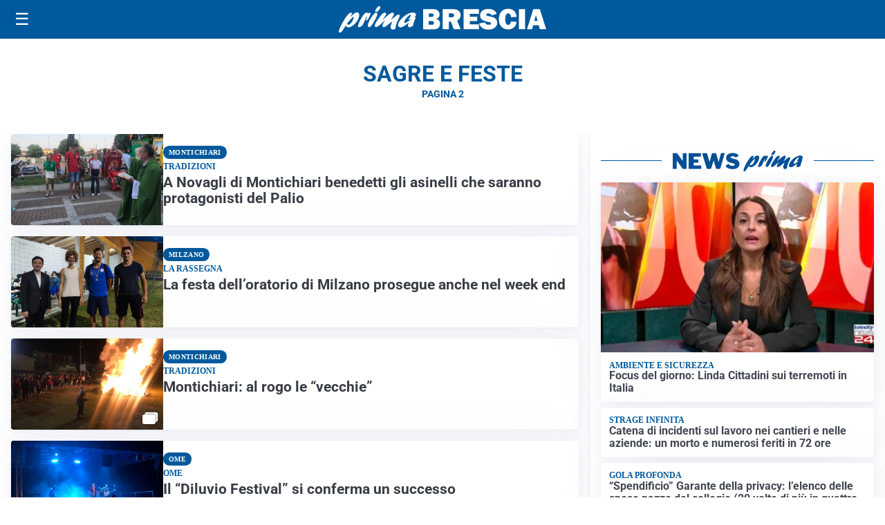

--- FILE ---
content_type: text/html; charset=UTF-8
request_url: https://primabrescia.it/tempo-libero/sagre-e-feste/page/2/
body_size: 23217
content:
<!doctype html>
<html lang="it" data-theme="light">

<head>
  <meta charset="utf-8">
  <meta name="viewport" content="width=device-width, initial-scale=1">
  <meta name='robots' content='index, follow, max-image-preview:large, max-snippet:-1, max-video-preview:-1' />
<link id='mt-pre-font-inter-regular' rel='preload' href='/contents/themes/my-theme/assets/fonts/inter/inter-regular.woff2' as='font' type='font/woff2' crossorigin='anonymous'>
<link id='mt-pre-font-inter-italic' rel='preload' href='/contents/themes/my-theme/assets/fonts/inter/inter-italic.woff2' as='font' type='font/woff2' crossorigin='anonymous'>
<link id='mt-pre-font-inter-700' rel='preload' href='/contents/themes/my-theme/assets/fonts/inter/inter-700.woff2' as='font' type='font/woff2' crossorigin='anonymous'>
<link id='mt-pre-font-inter-700italic' rel='preload' href='/contents/themes/my-theme/assets/fonts/inter/inter-700italic.woff2' as='font' type='font/woff2' crossorigin='anonymous'>
<link id='mt-pre-font-roboto-regular' rel='preload' href='/contents/themes/my-theme/assets/fonts/roboto/roboto-regular.woff2' as='font' type='font/woff2' crossorigin='anonymous'>
<link id='mt-pre-font-roboto-italic' rel='preload' href='/contents/themes/my-theme/assets/fonts/roboto/roboto-italic.woff2' as='font' type='font/woff2' crossorigin='anonymous'>
<link id='mt-pre-font-roboto-700' rel='preload' href='/contents/themes/my-theme/assets/fonts/roboto/roboto-700.woff2' as='font' type='font/woff2' crossorigin='anonymous'>
<link id='mt-pre-font-roboto-700italic' rel='preload' href='/contents/themes/my-theme/assets/fonts/roboto/roboto-700italic.woff2' as='font' type='font/woff2' crossorigin='anonymous'>

	<!-- This site is optimized with the Yoast SEO plugin v26.4 - https://yoast.com/wordpress/plugins/seo/ -->
	<title>Sagre e feste - Pagina 2 di 3 - Prima Brescia</title>
	<meta name="description" content="Sagre e feste, notizie Sagre e feste Prima Brescia - Pagina 2 di 3" />
	<link rel="canonical" href="https://primabrescia.it/tempo-libero/sagre-e-feste/page/2/" />
	<link rel="prev" href="https://primabrescia.it/tempo-libero/sagre-e-feste/" />
	<link rel="next" href="https://primabrescia.it/tempo-libero/sagre-e-feste/page/3/" />
	<meta property="og:locale" content="it_IT" />
	<meta property="og:type" content="article" />
	<meta property="og:title" content="Sagre e feste - Pagina 2 di 3 - Prima Brescia" />
	<meta property="og:description" content="Sagre e feste, notizie Sagre e feste Prima Brescia - Pagina 2 di 3" />
	<meta property="og:url" content="https://primabrescia.it/tempo-libero/sagre-e-feste/" />
	<meta property="og:site_name" content="Prima Brescia" />
	<meta property="og:image" content="https://primabrescia.it/media/2023/08/primabrescia-fallback-1200x675-1.jpg" />
	<meta property="og:image:width" content="1200" />
	<meta property="og:image:height" content="675" />
	<meta property="og:image:type" content="image/jpeg" />
	<meta name="twitter:card" content="summary_large_image" />
	<meta name="twitter:image" content="https://primabrescia.it/media/2023/08/primabrescia-fallback-1200x675-1.jpg" />
	<script type="application/ld+json" class="yoast-schema-graph">{"@context":"https://schema.org","@graph":[{"@type":"CollectionPage","@id":"https://primabrescia.it/tempo-libero/sagre-e-feste/","url":"https://primabrescia.it/tempo-libero/sagre-e-feste/page/2/","name":"Sagre e feste - Pagina 2 di 3 - Prima Brescia","isPartOf":{"@id":"https://primabrescia.it/#website"},"primaryImageOfPage":{"@id":"https://primabrescia.it/tempo-libero/sagre-e-feste/page/2/#primaryimage"},"image":{"@id":"https://primabrescia.it/tempo-libero/sagre-e-feste/page/2/#primaryimage"},"thumbnailUrl":"https://primabrescia.it/media/2023/07/IMG-8358.jpg","description":"Sagre e feste, notizie Sagre e feste Prima Brescia - Pagina 2 di 3","breadcrumb":{"@id":"https://primabrescia.it/tempo-libero/sagre-e-feste/page/2/#breadcrumb"},"inLanguage":"it-IT"},{"@type":"ImageObject","inLanguage":"it-IT","@id":"https://primabrescia.it/tempo-libero/sagre-e-feste/page/2/#primaryimage","url":"https://primabrescia.it/media/2023/07/IMG-8358.jpg","contentUrl":"https://primabrescia.it/media/2023/07/IMG-8358.jpg","width":1920,"height":1055},{"@type":"BreadcrumbList","@id":"https://primabrescia.it/tempo-libero/sagre-e-feste/page/2/#breadcrumb","itemListElement":[{"@type":"ListItem","position":1,"name":"Home","item":"https://primabrescia.it/"},{"@type":"ListItem","position":2,"name":"Tempo libero","item":"https://primabrescia.it/tempo-libero/"},{"@type":"ListItem","position":3,"name":"Sagre e feste"}]},{"@type":"WebSite","@id":"https://primabrescia.it/#website","url":"https://primabrescia.it/","name":"Prima Brescia","description":"","publisher":{"@id":"https://primabrescia.it/#organization"},"potentialAction":[{"@type":"SearchAction","target":{"@type":"EntryPoint","urlTemplate":"https://primabrescia.it/?s={search_term_string}"},"query-input":{"@type":"PropertyValueSpecification","valueRequired":true,"valueName":"search_term_string"}}],"inLanguage":"it-IT"},{"@type":"Organization","@id":"https://primabrescia.it/#organization","name":"Prima Brescia","url":"https://primabrescia.it/","logo":{"@type":"ImageObject","inLanguage":"it-IT","@id":"https://primabrescia.it/#/schema/logo/image/","url":"https://primabrescia.it/media/2023/08/primabrescia-icona-696.png","contentUrl":"https://primabrescia.it/media/2023/08/primabrescia-icona-696.png","width":696,"height":696,"caption":"Prima Brescia"},"image":{"@id":"https://primabrescia.it/#/schema/logo/image/"},"sameAs":["https://www.facebook.com/primabrescia.it/"]}]}</script>
	<!-- / Yoast SEO plugin. -->


<link rel='dns-prefetch' href='//www.googletagmanager.com' />
<link rel="alternate" type="application/rss+xml" title="Prima Brescia &raquo; Feed" href="https://primabrescia.it/feed/" />
<link rel="alternate" type="application/rss+xml" title="Prima Brescia &raquo; Feed dei commenti" href="https://primabrescia.it/comments/feed/" />
<link rel="alternate" type="application/rss+xml" title="Prima Brescia &raquo; Sagre e feste Feed della categoria" href="https://primabrescia.it/tempo-libero/sagre-e-feste/feed/" />
<script id="plugin-nk-analytics-fe-nk-analytics-head-js-before">
window.dataLayer = window.dataLayer || [];
window.gtag = window.gtag || function () { dataLayer.push(arguments); };
gtag('consent', 'default', {
    ad_storage: 'denied',
    ad_user_data: 'denied',
    ad_personalization: 'denied',
    analytics_storage: 'granted',
    functionality_storage: 'granted',
    personalization_storage: 'denied',
    security_storage: 'granted',
    wait_for_update: 700
});
</script>
<script defer="true" async="true" src="https://www.googletagmanager.com/gtag/js?id=G-CS7FLSTSZZ&amp;ver=2025.9.23" id="plugin-nk-analytics-fe-nk-analytics-head-js"></script>
  <script src="https://cdn.onesignal.com/sdks/web/v16/OneSignalSDK.page.js" defer></script>
  <script>
          window.OneSignalDeferred = window.OneSignalDeferred || [];
          OneSignalDeferred.push(async function(OneSignal) {
            await OneSignal.init({
              appId: "02001db6-13f7-4ffb-a48f-8c1084c3afa5",
              serviceWorkerOverrideForTypical: true,
              path: "/contents/plugins/onesignal-free-web-push-notifications/sdk_files/",
              serviceWorkerParam: { scope: "/contents/plugins/onesignal-free-web-push-notifications/sdk_files/push/onesignal/" },
              serviceWorkerPath: "OneSignalSDKWorker.js",
            });
          });

          // Unregister the legacy OneSignal service worker to prevent scope conflicts
          if (navigator.serviceWorker) {
            navigator.serviceWorker.getRegistrations().then((registrations) => {
              // Iterate through all registered service workers
              registrations.forEach((registration) => {
                // Check the script URL to identify the specific service worker
                if (registration.active && registration.active.scriptURL.includes('OneSignalSDKWorker.js.php')) {
                  // Unregister the service worker
                  registration.unregister().then((success) => {
                    if (success) {
                      console.log('OneSignalSW: Successfully unregistered:', registration.active.scriptURL);
                    } else {
                      console.log('OneSignalSW: Failed to unregister:', registration.active.scriptURL);
                    }
                  });
                }
              });
            }).catch((error) => {
              console.error('Error fetching service worker registrations:', error);
            });
        }
        </script>
<style id="mt-variables">:root {--mt-background-color: #ffffff;--mt-color: #373c44;--mt-primary-color: #00599c;--mt-primary-inverse-color: #ffffff;--mt-secondary-color: #737987;--mt-secondary-inverse-color: #ffffff;--mt-contrast-color: #181c25;--mt-contrast-inverse-color: #ffffff;--mt-tdark-background-color: #1d2327;--mt-tdark-color: #f5f7fa;--mt-tdark-primary-color: #5bb4df;--mt-tdark-primary-inverse-color: #121212;--mt-tdark-secondary-color: #a3a9b7;--mt-tdark-secondary-inverse-color: #121212;--mt-tdark-contrast-color: #f5f7fa;--mt-tdark-contrast-inverse-color: #121212;--mt-primary-color-darken: #003f82;--mt-primary-color-lighten: #1a73b6;--mt-secondary-color-darken: #595f6d;--mt-secondary-color-lighten: #8d93a1;--mt-contrast-color-darken: #00020b;--mt-contrast-color-lighten: #32363f;--mt-tdark-primary-color-darken: #419ac5;--mt-tdark-primary-color-lighten: #75cef9;--mt-tdark-secondary-color-darken: #898f9d;--mt-tdark-secondary-color-lighten: #bdc3d1;--mt-tdark-contrast-color-darken: #dbdde0;--mt-tdark-contrast-color-lighten: #ffffff;--mt-font-family: Inter;--mt-font-size: 1rem;--mt-line-height: 1.4rem;--mt-font-weight: 400;--mt-letter-spacing: normal;--mt-heading-font-family: Roboto;--mt-heading-font-weight: 700;}</style>

<script async type="text/javascript" src="//clickiocmp.com/t/consent_242687.js"></script>

<script>
document.addEventListener("DOMContentLoaded", function() {

    // Configurazioni Base
    window._flux_config = {
        pagetype: "article",
        category: "",
        customTargeting: {
            sito: "primabrescia",
            sito_gruppo: "prima",
            regione: "lombardia"
        }
    };

   // Configurazione Tipo Pagina
    if ( document.body.classList.contains("nk-commenti-post-comments-page") ) {
        window._flux_config.pagetype = "article comments";
    } else if (document.body.classList.contains("home") && !document.body.classList.contains("paged")) {
        window._flux_config.pagetype = "homepage";
    } else if (document.body.classList.contains("single") && document.body.classList.contains("single-post")) {
        window._flux_config.pagetype = "article";
    } else if (document.body.classList.contains("home") && document.body.classList.contains("paged")) {
        window._flux_config.pagetype = "category";
    } else if (document.body.classList.contains("archive") && document.body.classList.contains("category")) {
        window._flux_config.pagetype = "category";
    } else if (document.body.classList.contains("archive") && document.body.classList.contains("tax-dmedia_localita")) {
        window._flux_config.pagetype = "category";
    } else if (document.body.classList.contains("archive") && document.body.classList.contains("tag")) {
        window._flux_config.pagetype = "category";
    } else if (document.body.classList.contains("archive") && document.body.classList.contains("tax-nk_comune")) {
        window._flux_config.pagetype = "category";
    } else if (document.body.classList.contains("archive") && document.body.classList.contains("tax-nk_personaggio")) {
        window._flux_config.pagetype = "category";
    } else if (document.body.classList.contains("archive") && document.body.classList.contains("date")) {
        window._flux_config.pagetype = "category";
    } else if (document.body.classList.contains("archive") && document.body.classList.contains("tax-nk_regioni")) {
        window._flux_config.pagetype = "category";
    }  else if (document.body.classList.contains("single") && document.body.classList.contains("single-podcast")) {
        window._flux_config.pagetype = "article";
    } else if (document.body.classList.contains("archive") && document.body.classList.contains("tax-series")) {
        window._flux_config.pagetype = "category";
    } else if (document.body.classList.contains("archive") && document.body.classList.contains("post-type-archive-podcast")) {
        window._flux_config.pagetype = "category";
    } else if( document.body.classList.contains("archive") && document.body.classList.contains("post-type-archive-nk_necro") ) {
         window._flux_config.pagetype = "necrologie";
    } else if( document.body.classList.contains("single") && document.body.classList.contains("single-nk_necro") ) {
         window._flux_config.pagetype = "necrologie";
    } else if( document.body.classList.contains("single") && document.body.classList.contains("single-nk_necro") ) {
         window._flux_config.pagetype = "necrologie";
    } else {
        window._flux_config.pagetype = null;
    }

    // Articolo con video
    if(document.querySelector("#main div.brid[id^='Brid_']")) {
        window._flux_config.pagetype = "video article";
    }

    // Configurazione Targeting Necro
    if (document.body.classList.contains("single") && document.body.classList.contains("single-nk_necro")) {
        if (document.querySelector(".main-content").dataset.necro_age_funebre) {
            window._flux_config.customTargeting["necro_age_funebre"] = document.querySelector(".main-content").dataset.necro_age_funebre;
        }
    }


const stickySkinMobNode = document.getElementById("flx-skin-mob-sticky");

const stickySkinMobConfig = {
  childList: true,
  subtree: true,
  characterData: true,
  attributes: true 
};

let stickySkinMobStyleTag = document.getElementById("sticky-skin-mob-style");
if (!stickySkinMobStyleTag) {
  stickySkinMobStyleTag = document.createElement("style");
  stickySkinMobStyleTag.id = "sticky-skin-mob-style";
  document.head.appendChild(stickySkinMobStyleTag);
}

let stickySkinMobCloseButtonAdded = false;
function addStickyMobCloseButton(container) {
  if (stickySkinMobCloseButtonAdded) return;

  const closeBtn = document.createElement("div");
  closeBtn.innerHTML = "↑ CHIUDI ↑";
  closeBtn.style.textAlign = "center";
  closeBtn.style.padding = ".2rem";
  closeBtn.style.cursor = "pointer";
  closeBtn.style.fontWeight = "bold";
  closeBtn.style.background = "#fff";
  closeBtn.style.fontSize = ".8rem";
  closeBtn.style.color = "#373c44";
  closeBtn.className = "sticky-skin-close-btn";

  closeBtn.onclick = () => {
    stickySkinMobNode.remove();
    stickySkinMobStyleTag.innerHTML = ""; // Rimuove tutte le regole
  };

  container.appendChild(closeBtn);
  stickySkinMobCloseButtonAdded = true;
}

const stickySkinMobCBK = function(mutationsList, observer) {
  const initialHeight = stickySkinMobNode.offsetHeight;
  if (initialHeight > 20) {
    addStickyMobCloseButton(stickySkinMobNode);

    requestAnimationFrame(() => {
      const updatedHeight = stickySkinMobNode.offsetHeight;

      // Inserisce tutto il CSS dinamicamente
      stickySkinMobStyleTag.innerHTML = `
        #flx-skin-mob-sticky {
          display:block !important;
          flex-direction: column !important;
          position: fixed !important;
          top: var(--wp-admin--admin-bar--height, 0px) !important;
          left: 0 !important;
          width: 100% !important;
          z-index: 120 !important;
          background: #fff !important;
        }
        body {
          padding-top: calc(var(--wp-admin--admin-bar--height, 0px) + ${updatedHeight}px) !important;
        }
        body>.site-header.is-sticky {
          top: calc(var(--wp-admin--admin-bar--height, 0px) + ${updatedHeight}px) !important;
        }
      `;
    });
  }
};

const stickySkinMobObserver = new MutationObserver(stickySkinMobCBK);

if (stickySkinMobNode) {
  stickySkinMobObserver.observe(stickySkinMobNode, stickySkinMobConfig);
}

});

</script>

<script>
document.addEventListener("DOMContentLoaded", function () {
    let elAdvVideoPlayer = document.querySelector("#main div.brid[id^='Brid_']");
    if(!elAdvVideoPlayer) {
        return;
    }
    var bridScript = document.createElement("script");
    bridScript.src = "https://services.brid.tv/player/build/brid.min.js";
    bridScript.async = true;

    bridScript.onload = function () {
        function advVideoBuildCustParams(customTargeting) {
            return encodeURIComponent(
                Object.entries(customTargeting)
                    .map(([key, value]) => `${key}=${value}`)
                    .join("&")
            );
        }
        const customTargeting = window._flux_config?.customTargeting || {};
        const custParams = advVideoBuildCustParams(customTargeting);
        const advVideoTagUrl = "https://pubads.g.doubleclick.net/gampad/ads?" +
            "iu=/23206277278,22042350493/primabrescia.it_videoadv" +
            "&description_url=" + encodeURIComponent(window.location.href) +
            "&tfcd=0&npa=0&sz=400x300%7C640x360%7C640x480" +
            "&gdfp_req=1&unviewed_position_start=1&output=vast&env=vp&impl=s&plcmt=1" +
            "&correlator=" + Date.now() +
            "&cust_params=" + custParams;

        var startVideoADVCbk = function (consentState) {
            if (consentState === 1) {

new Promise((resolve, reject) => {
    let elAdvVideoPlayer = document.querySelector("#main div.brid[id^='Brid_']");
    if (!elAdvVideoPlayer) {
        reject("Elemento del player non trovato");
        return;
    }
    resolve({ elAdvVideoPlayer });
})
.then(({ elAdvVideoPlayer }) => {
    return new Promise((resolve) => {
        setTimeout(() => {
            let advVideoPlayer = $bp(elAdvVideoPlayer.id);
            advVideoPlayer.setAd({
                adTagUrl: advVideoTagUrl,
                adType: "0",
                adTimeType: "s",
                pod: 0
            });
            resolve({ elAdvVideoPlayer, advVideoPlayer });
        }, 1000);
    });
})
.then(({ elAdvVideoPlayer, advVideoPlayer }) => {
    console.log("[NTW] Video ADV Started");
})
.catch(error => {
    console.warn("[NTW] Video ADV Errore nella gestione del video:", error);
});
                
            }
        };
        window.__lxG__consent__ = window.__lxG__consent__ || {};
        if(window.__lxG__consent__.getState && window.__lxG__consent__.getState()) {
           startVideoADVCbk(window.__lxG__consent__.getState());
        } else {
           window.__lxG__consent__.consentCallback = startVideoADVCbk;
        }
    }
    document.head.appendChild(bridScript);
});
</script>
<style>
[id*="vr-"][id$="-viralize-wide-wrapper"] {
    border-color: transparent !important;
    background-color: transparent !important;
}
[class*="vr-"][class$="-frame-header"],
[class*="vr-"][class$="-frame-footer"] {
    background-color: transparent !important;
}
</style>   
<style id="mt-archive-critical-css">@charset "UTF-8";:root:not([data-theme=dark]),[data-theme=light]{--mt-commenti-form-background:#f5f5f5;--mt-necrolori-form-background:#f5f5f5;--mt-homepage-opening-background:color-mix(in srgb,var(--pico-primary) 10%,#fff 90%);--mt-gallery-background:color-mix(in srgb,var(--pico-primary) 5%,#fff 95%)}:root[data-theme=dark],[data-theme=dark]{--mt-commenti-form-background:#121212;--mt-necrolori-form-background:#121212;--mt-homepage-opening-background:color-mix(in srgb,var(--pico-primary) 10%,#000 90%);--mt-gallery-background:color-mix(in srgb,var(--pico-primary) 5%,#000 95%)}@font-face{font-display:swap;font-family:Inter;font-style:normal;font-weight:400;src:url(/contents/themes/my-theme/assets/fonts/inter/inter-regular.woff2) format("woff2")}@font-face{font-display:swap;font-family:Inter;font-style:italic;font-weight:400;src:url(/contents/themes/my-theme/assets/fonts/inter/inter-italic.woff2) format("woff2")}@font-face{font-display:swap;font-family:Inter;font-style:normal;font-weight:700;src:url(/contents/themes/my-theme/assets/fonts/inter/inter-700.woff2) format("woff2")}@font-face{font-display:swap;font-family:Inter;font-style:italic;font-weight:700;src:url(/contents/themes/my-theme/assets/fonts/inter/inter-700italic.woff2) format("woff2")}@font-face{font-display:swap;font-family:Merriweather;font-style:normal;font-weight:400;src:url(/contents/themes/my-theme/assets/fonts/merriweather/merriweather-regular.woff2) format("woff2")}@font-face{font-display:swap;font-family:Merriweather;font-style:italic;font-weight:400;src:url(/contents/themes/my-theme/assets/fonts/merriweather/merriweather-italic.woff2) format("woff2")}@font-face{font-display:swap;font-family:Merriweather;font-style:normal;font-weight:700;src:url(/contents/themes/my-theme/assets/fonts/merriweather/merriweather-700.woff2) format("woff2")}@font-face{font-display:swap;font-family:Merriweather;font-style:italic;font-weight:700;src:url(/contents/themes/my-theme/assets/fonts/merriweather/merriweather-700italic.woff2) format("woff2")}@font-face{font-display:swap;font-family:Noto Sans;font-style:normal;font-weight:400;src:url(/contents/themes/my-theme/assets/fonts/noto-sans/noto-sans-regular.woff2) format("woff2")}@font-face{font-display:swap;font-family:Noto Sans;font-style:italic;font-weight:400;src:url(/contents/themes/my-theme/assets/fonts/noto-sans/noto-sans-italic.woff2) format("woff2")}@font-face{font-display:swap;font-family:Noto Sans;font-style:normal;font-weight:700;src:url(/contents/themes/my-theme/assets/fonts/noto-sans/noto-sans-700.woff2) format("woff2")}@font-face{font-display:swap;font-family:Noto Sans;font-style:italic;font-weight:700;src:url(/contents/themes/my-theme/assets/fonts/noto-sans/noto-sans-700italic.woff2) format("woff2")}@font-face{font-display:swap;font-family:"Noto Serif";font-style:normal;font-weight:400;src:url(/contents/themes/my-theme/assets/fonts/noto-serif/noto-serif-regular.woff2) format("woff2")}@font-face{font-display:swap;font-family:"Noto Serif";font-style:italic;font-weight:400;src:url(/contents/themes/my-theme/assets/fonts/noto-serif/noto-serif-italic.woff2) format("woff2")}@font-face{font-display:swap;font-family:"Noto Serif";font-style:normal;font-weight:700;src:url(/contents/themes/my-theme/assets/fonts/noto-serif/noto-serif-700.woff2) format("woff2")}@font-face{font-display:swap;font-family:"Noto Serif";font-style:italic;font-weight:700;src:url(/contents/themes/my-theme/assets/fonts/noto-serif/noto-serif-700italic.woff2) format("woff2")}@font-face{font-display:swap;font-family:Open Sans;font-style:normal;font-weight:400;src:url(/contents/themes/my-theme/assets/fonts/open-sans/open-sans-regular.woff2) format("woff2")}@font-face{font-display:swap;font-family:Open Sans;font-style:italic;font-weight:400;src:url(/contents/themes/my-theme/assets/fonts/open-sans/open-sans-italic.woff2) format("woff2")}@font-face{font-display:swap;font-family:Open Sans;font-style:normal;font-weight:700;src:url(/contents/themes/my-theme/assets/fonts/open-sans/open-sans-700.woff2) format("woff2")}@font-face{font-display:swap;font-family:Open Sans;font-style:italic;font-weight:700;src:url(/contents/themes/my-theme/assets/fonts/open-sans/open-sans-700italic.woff2) format("woff2")}@font-face{font-display:swap;font-family:Roboto;font-style:normal;font-weight:400;src:url(/contents/themes/my-theme/assets/fonts/roboto/roboto-regular.woff2) format("woff2")}@font-face{font-display:swap;font-family:Roboto;font-style:italic;font-weight:400;src:url(/contents/themes/my-theme/assets/fonts/roboto/roboto-italic.woff2) format("woff2")}@font-face{font-display:swap;font-family:Roboto;font-style:normal;font-weight:700;src:url(/contents/themes/my-theme/assets/fonts/roboto/roboto-700.woff2) format("woff2")}@font-face{font-display:swap;font-family:Roboto;font-style:italic;font-weight:700;src:url(/contents/themes/my-theme/assets/fonts/roboto/roboto-700italic.woff2) format("woff2")}:host,:root{--pico-font-family-emoji:"Apple Color Emoji","Segoe UI Emoji","Segoe UI Symbol","Noto Color Emoji";--pico-font-family-sans-serif:system-ui,"Segoe UI",Roboto,Oxygen,Ubuntu,Cantarell,Helvetica,Arial,"Helvetica Neue",sans-serif,var(--pico-font-family-emoji);--pico-font-family-monospace:ui-monospace,SFMono-Regular,"SF Mono",Menlo,Consolas,"Liberation Mono",monospace,var(--pico-font-family-emoji);--pico-font-family:var(--pico-font-family-sans-serif);--pico-line-height:1.5;--pico-font-weight:400;--pico-font-size:100%;--pico-text-underline-offset:0.1rem;--pico-border-radius:0.25rem;--pico-border-width:0.0625rem;--pico-outline-width:0.125rem;--pico-transition:0.2s ease-in-out;--pico-spacing:1rem;--pico-typography-spacing-vertical:1rem;--pico-block-spacing-vertical:var(--pico-spacing);--pico-block-spacing-horizontal:var(--pico-spacing);--pico-grid-column-gap:var(--pico-spacing);--pico-grid-row-gap:var(--pico-spacing);--pico-form-element-spacing-vertical:0.75rem;--pico-form-element-spacing-horizontal:1rem;--pico-nav-element-spacing-vertical:1rem;--pico-nav-element-spacing-horizontal:0.5rem;--pico-nav-link-spacing-vertical:0.5rem;--pico-nav-link-spacing-horizontal:0.5rem;--pico-nav-breadcrumb-divider:">";--pico-icon-chevron:url("data:image/svg+xml;charset=utf-8,%3Csvg xmlns='http://www.w3.org/2000/svg' width='24' height='24' fill='none' stroke='%238891A4' stroke-linecap='round' stroke-linejoin='round' stroke-width='2' viewBox='0 0 24 24'%3E%3Cpath d='m6 9 6 6 6-6'/%3E%3C/svg%3E")}@media (min-width:576px){:host,:root{--pico-font-size:106.25%}}@media (min-width:768px){:host,:root{--pico-font-size:112.5%}}@media (min-width:1024px){:host,:root{--pico-font-size:118.75%}}@media (min-width:1280px){:host,:root{--pico-font-size:125%}}@media (min-width:1536px){:host,:root{--pico-font-size:131.25%}}a,a.contrast,a.secondary{--pico-text-decoration:underline}small{--pico-font-size:0.875em}h1,h2,h3,h4,h5,h6{--pico-font-weight:700}h1{--pico-font-size:2rem;--pico-line-height:1.125;--pico-typography-spacing-top:3rem}h2{--pico-font-size:1.75rem;--pico-line-height:1.15;--pico-typography-spacing-top:2.625rem}h3{--pico-font-size:1.5rem;--pico-line-height:1.175;--pico-typography-spacing-top:2.25rem}h4{--pico-font-size:1.25rem;--pico-line-height:1.2;--pico-typography-spacing-top:1.874rem}h5{--pico-font-size:1.125rem;--pico-line-height:1.225;--pico-typography-spacing-top:1.6875rem}h6{--pico-font-size:1rem;--pico-line-height:1.25;--pico-typography-spacing-top:1.5rem}:where(select,textarea),input:not([type=submit],[type=button],[type=reset],[type=checkbox],[type=radio],[type=file]){--pico-outline-width:0.0625rem}[type=search]{--pico-border-radius:5rem}:host(:not([data-theme=dark])),:root:not([data-theme=dark]),[data-theme=light]{color-scheme:light;--pico-background-color:#fff;--pico-color:#373c44;--pico-text-selection-color:rgba(2,154,232,.25);--pico-muted-color:#646b79;--pico-muted-border-color:#e7eaf0;--pico-primary:#0172ad;--pico-primary-background:#0172ad;--pico-primary-border:var(--pico-primary-background);--pico-primary-underline:rgba(1,114,173,.5);--pico-primary-hover:#015887;--pico-primary-hover-background:#02659a;--pico-primary-hover-border:var(--pico-primary-hover-background);--pico-primary-hover-underline:var(--pico-primary-hover);--pico-primary-focus:rgba(2,154,232,.5);--pico-primary-inverse:#fff;--pico-secondary:#5d6b89;--pico-secondary-background:#525f7a;--pico-secondary-border:var(--pico-secondary-background);--pico-secondary-underline:rgba(93,107,137,.5);--pico-secondary-hover:#48536b;--pico-secondary-hover-background:#48536b;--pico-secondary-hover-border:var(--pico-secondary-hover-background);--pico-secondary-hover-underline:var(--pico-secondary-hover);--pico-secondary-focus:rgba(93,107,137,.25);--pico-secondary-inverse:#fff;--pico-contrast:#181c25;--pico-contrast-background:#181c25;--pico-contrast-border:var(--pico-contrast-background);--pico-contrast-underline:rgba(24,28,37,.5);--pico-contrast-hover:#000;--pico-contrast-hover-background:#000;--pico-contrast-hover-border:var(--pico-contrast-hover-background);--pico-contrast-hover-underline:var(--pico-secondary-hover);--pico-contrast-focus:rgba(93,107,137,.25);--pico-contrast-inverse:#fff;--pico-box-shadow:0.0145rem 0.029rem 0.174rem rgba(129,145,181,.017),0.0335rem 0.067rem 0.402rem rgba(129,145,181,.024),0.0625rem 0.125rem 0.75rem rgba(129,145,181,.03),0.1125rem 0.225rem 1.35rem rgba(129,145,181,.036),0.2085rem 0.417rem 2.502rem rgba(129,145,181,.043),0.5rem 1rem 6rem rgba(129,145,181,.06),0 0 0 0.0625rem rgba(129,145,181,.015);--pico-h1-color:#2d3138;--pico-h2-color:#373c44;--pico-h3-color:#424751;--pico-h4-color:#4d535e;--pico-h5-color:#5c6370;--pico-h6-color:#646b79;--pico-mark-background-color:#fde7c0;--pico-mark-color:#0f1114;--pico-ins-color:#1d6a54;--pico-del-color:#883935;--pico-blockquote-border-color:var(--pico-muted-border-color);--pico-blockquote-footer-color:var(--pico-muted-color);--pico-button-box-shadow:0 0 0 transparent;--pico-button-hover-box-shadow:0 0 0 transparent;--pico-form-element-background-color:#fbfcfc;--pico-form-element-selected-background-color:#dfe3eb;--pico-form-element-border-color:#cfd5e2;--pico-form-element-color:#23262c;--pico-form-element-placeholder-color:var(--pico-muted-color);--pico-form-element-active-background-color:#fff;--pico-form-element-active-border-color:var(--pico-primary-border);--pico-form-element-focus-color:var(--pico-primary-border);--pico-form-element-disabled-opacity:0.5;--pico-form-element-invalid-border-color:#b86a6b;--pico-form-element-invalid-active-border-color:#c84f48;--pico-form-element-invalid-focus-color:var(--pico-form-element-invalid-active-border-color);--pico-form-element-valid-border-color:#4c9b8a;--pico-form-element-valid-active-border-color:#279977;--pico-form-element-valid-focus-color:var(--pico-form-element-valid-active-border-color);--pico-card-background-color:var(--pico-background-color);--pico-card-border-color:var(--pico-muted-border-color);--pico-card-box-shadow:var(--pico-box-shadow);--pico-card-sectioning-background-color:#fbfcfc;--pico-icon-valid:url("data:image/svg+xml;charset=utf-8,%3Csvg xmlns='http://www.w3.org/2000/svg' width='24' height='24' fill='none' stroke='%234C9A89' stroke-linecap='round' stroke-linejoin='round' stroke-width='2' viewBox='0 0 24 24'%3E%3Cpath d='M20 6 9 17l-5-5'/%3E%3C/svg%3E");--pico-icon-invalid:url("data:image/svg+xml;charset=utf-8,%3Csvg xmlns='http://www.w3.org/2000/svg' width='24' height='24' fill='none' stroke='%23C84F48' stroke-linecap='round' stroke-linejoin='round' stroke-width='2' viewBox='0 0 24 24'%3E%3Ccircle cx='12' cy='12' r='10'/%3E%3Cpath d='M12 8v4M12 16h.01'/%3E%3C/svg%3E")}:host(:not([data-theme=dark])) input:is([type=submit],[type=button],[type=reset],[type=checkbox],[type=radio],[type=file]),:root:not([data-theme=dark]) input:is([type=submit],[type=button],[type=reset],[type=checkbox],[type=radio],[type=file]),[data-theme=light] input:is([type=submit],[type=button],[type=reset],[type=checkbox],[type=radio],[type=file]){--pico-form-element-focus-color:var(--pico-primary-focus)}@media only screen and (prefers-color-scheme:dark){:host(:not([data-theme])),:root:not([data-theme]){color-scheme:dark;--pico-background-color:#13171f;--pico-color:#c2c7d0;--pico-text-selection-color:rgba(1,170,255,.188);--pico-muted-color:#7b8495;--pico-muted-border-color:#202632;--pico-primary:#01aaff;--pico-primary-background:#0172ad;--pico-primary-border:var(--pico-primary-background);--pico-primary-underline:rgba(1,170,255,.5);--pico-primary-hover:#79c0ff;--pico-primary-hover-background:#017fc0;--pico-primary-hover-border:var(--pico-primary-hover-background);--pico-primary-hover-underline:var(--pico-primary-hover);--pico-primary-focus:rgba(1,170,255,.375);--pico-primary-inverse:#fff;--pico-secondary:#969eaf;--pico-secondary-background:#525f7a;--pico-secondary-border:var(--pico-secondary-background);--pico-secondary-underline:rgba(150,158,175,.5);--pico-secondary-hover:#b3b9c5;--pico-secondary-hover-background:#5d6b89;--pico-secondary-hover-border:var(--pico-secondary-hover-background);--pico-secondary-hover-underline:var(--pico-secondary-hover);--pico-secondary-focus:rgba(144,158,190,.25);--pico-secondary-inverse:#fff;--pico-contrast:#dfe3eb;--pico-contrast-background:#eff1f4;--pico-contrast-border:var(--pico-contrast-background);--pico-contrast-underline:rgba(223,227,235,.5);--pico-contrast-hover:#fff;--pico-contrast-hover-background:#fff;--pico-contrast-hover-border:var(--pico-contrast-hover-background);--pico-contrast-hover-underline:var(--pico-contrast-hover);--pico-contrast-focus:rgba(207,213,226,.25);--pico-contrast-inverse:#000;--pico-box-shadow:0.0145rem 0.029rem 0.174rem rgba(7,9,12,.017),0.0335rem 0.067rem 0.402rem rgba(7,9,12,.024),0.0625rem 0.125rem 0.75rem rgba(7,9,12,.03),0.1125rem 0.225rem 1.35rem rgba(7,9,12,.036),0.2085rem 0.417rem 2.502rem rgba(7,9,12,.043),0.5rem 1rem 6rem rgba(7,9,12,.06),0 0 0 0.0625rem rgba(7,9,12,.015);--pico-h1-color:#f0f1f3;--pico-h2-color:#e0e3e7;--pico-h3-color:#c2c7d0;--pico-h4-color:#b3b9c5;--pico-h5-color:#a4acba;--pico-h6-color:#8891a4;--pico-mark-background-color:#014063;--pico-mark-color:#fff;--pico-ins-color:#62af9a;--pico-del-color:#ce7e7b;--pico-blockquote-border-color:var(--pico-muted-border-color);--pico-blockquote-footer-color:var(--pico-muted-color);--pico-button-box-shadow:0 0 0 transparent;--pico-button-hover-box-shadow:0 0 0 transparent;--pico-form-element-background-color:#1c212c;--pico-form-element-selected-background-color:#2a3140;--pico-form-element-border-color:#2a3140;--pico-form-element-color:#e0e3e7;--pico-form-element-placeholder-color:#8891a4;--pico-form-element-active-background-color:#1a1f28;--pico-form-element-active-border-color:var(--pico-primary-border);--pico-form-element-focus-color:var(--pico-primary-border);--pico-form-element-disabled-opacity:0.5;--pico-form-element-invalid-border-color:#964a50;--pico-form-element-invalid-active-border-color:#b7403b;--pico-form-element-invalid-focus-color:var(--pico-form-element-invalid-active-border-color);--pico-form-element-valid-border-color:#2a7b6f;--pico-form-element-valid-active-border-color:#16896a;--pico-form-element-valid-focus-color:var(--pico-form-element-valid-active-border-color);--pico-card-background-color:#181c25;--pico-card-border-color:var(--pico-card-background-color);--pico-card-box-shadow:var(--pico-box-shadow);--pico-card-sectioning-background-color:#1a1f28;--pico-icon-valid:url("data:image/svg+xml;charset=utf-8,%3Csvg xmlns='http://www.w3.org/2000/svg' width='24' height='24' fill='none' stroke='%232A7B6F' stroke-linecap='round' stroke-linejoin='round' stroke-width='2' viewBox='0 0 24 24'%3E%3Cpath d='M20 6 9 17l-5-5'/%3E%3C/svg%3E");--pico-icon-invalid:url("data:image/svg+xml;charset=utf-8,%3Csvg xmlns='http://www.w3.org/2000/svg' width='24' height='24' fill='none' stroke='%23954A50' stroke-linecap='round' stroke-linejoin='round' stroke-width='2' viewBox='0 0 24 24'%3E%3Ccircle cx='12' cy='12' r='10'/%3E%3Cpath d='M12 8v4M12 16h.01'/%3E%3C/svg%3E")}:host(:not([data-theme])) input:is([type=submit],[type=button],[type=reset],[type=checkbox],[type=radio],[type=file]),:root:not([data-theme]) input:is([type=submit],[type=button],[type=reset],[type=checkbox],[type=radio],[type=file]){--pico-form-element-focus-color:var(--pico-primary-focus)}}[data-theme=dark]{color-scheme:dark;--pico-background-color:#13171f;--pico-color:#c2c7d0;--pico-text-selection-color:rgba(1,170,255,.188);--pico-muted-color:#7b8495;--pico-muted-border-color:#202632;--pico-primary:#01aaff;--pico-primary-background:#0172ad;--pico-primary-border:var(--pico-primary-background);--pico-primary-underline:rgba(1,170,255,.5);--pico-primary-hover:#79c0ff;--pico-primary-hover-background:#017fc0;--pico-primary-hover-border:var(--pico-primary-hover-background);--pico-primary-hover-underline:var(--pico-primary-hover);--pico-primary-focus:rgba(1,170,255,.375);--pico-primary-inverse:#fff;--pico-secondary:#969eaf;--pico-secondary-background:#525f7a;--pico-secondary-border:var(--pico-secondary-background);--pico-secondary-underline:rgba(150,158,175,.5);--pico-secondary-hover:#b3b9c5;--pico-secondary-hover-background:#5d6b89;--pico-secondary-hover-border:var(--pico-secondary-hover-background);--pico-secondary-hover-underline:var(--pico-secondary-hover);--pico-secondary-focus:rgba(144,158,190,.25);--pico-secondary-inverse:#fff;--pico-contrast:#dfe3eb;--pico-contrast-background:#eff1f4;--pico-contrast-border:var(--pico-contrast-background);--pico-contrast-underline:rgba(223,227,235,.5);--pico-contrast-hover:#fff;--pico-contrast-hover-background:#fff;--pico-contrast-hover-border:var(--pico-contrast-hover-background);--pico-contrast-hover-underline:var(--pico-contrast-hover);--pico-contrast-focus:rgba(207,213,226,.25);--pico-contrast-inverse:#000;--pico-box-shadow:0.0145rem 0.029rem 0.174rem rgba(7,9,12,.017),0.0335rem 0.067rem 0.402rem rgba(7,9,12,.024),0.0625rem 0.125rem 0.75rem rgba(7,9,12,.03),0.1125rem 0.225rem 1.35rem rgba(7,9,12,.036),0.2085rem 0.417rem 2.502rem rgba(7,9,12,.043),0.5rem 1rem 6rem rgba(7,9,12,.06),0 0 0 0.0625rem rgba(7,9,12,.015);--pico-h1-color:#f0f1f3;--pico-h2-color:#e0e3e7;--pico-h3-color:#c2c7d0;--pico-h4-color:#b3b9c5;--pico-h5-color:#a4acba;--pico-h6-color:#8891a4;--pico-mark-background-color:#014063;--pico-mark-color:#fff;--pico-ins-color:#62af9a;--pico-del-color:#ce7e7b;--pico-blockquote-border-color:var(--pico-muted-border-color);--pico-blockquote-footer-color:var(--pico-muted-color);--pico-button-box-shadow:0 0 0 transparent;--pico-button-hover-box-shadow:0 0 0 transparent;--pico-form-element-background-color:#1c212c;--pico-form-element-selected-background-color:#2a3140;--pico-form-element-border-color:#2a3140;--pico-form-element-color:#e0e3e7;--pico-form-element-placeholder-color:#8891a4;--pico-form-element-active-background-color:#1a1f28;--pico-form-element-active-border-color:var(--pico-primary-border);--pico-form-element-focus-color:var(--pico-primary-border);--pico-form-element-disabled-opacity:0.5;--pico-form-element-invalid-border-color:#964a50;--pico-form-element-invalid-active-border-color:#b7403b;--pico-form-element-invalid-focus-color:var(--pico-form-element-invalid-active-border-color);--pico-form-element-valid-border-color:#2a7b6f;--pico-form-element-valid-active-border-color:#16896a;--pico-form-element-valid-focus-color:var(--pico-form-element-valid-active-border-color);--pico-card-background-color:#181c25;--pico-card-border-color:var(--pico-card-background-color);--pico-card-box-shadow:var(--pico-box-shadow);--pico-card-sectioning-background-color:#1a1f28;--pico-icon-valid:url("data:image/svg+xml;charset=utf-8,%3Csvg xmlns='http://www.w3.org/2000/svg' width='24' height='24' fill='none' stroke='%232A7B6F' stroke-linecap='round' stroke-linejoin='round' stroke-width='2' viewBox='0 0 24 24'%3E%3Cpath d='M20 6 9 17l-5-5'/%3E%3C/svg%3E");--pico-icon-invalid:url("data:image/svg+xml;charset=utf-8,%3Csvg xmlns='http://www.w3.org/2000/svg' width='24' height='24' fill='none' stroke='%23954A50' stroke-linecap='round' stroke-linejoin='round' stroke-width='2' viewBox='0 0 24 24'%3E%3Ccircle cx='12' cy='12' r='10'/%3E%3Cpath d='M12 8v4M12 16h.01'/%3E%3C/svg%3E")}[data-theme=dark] input:is([type=submit],[type=button],[type=reset],[type=checkbox],[type=radio],[type=file]){--pico-form-element-focus-color:var(--pico-primary-focus)}[type=checkbox],[type=radio],[type=range],progress{accent-color:var(--pico-primary)}*,:after,:before{background-repeat:no-repeat;box-sizing:border-box}:after,:before{text-decoration:inherit;vertical-align:inherit}:where(:host),:where(:root){-webkit-tap-highlight-color:transparent;-webkit-text-size-adjust:100%;-moz-text-size-adjust:100%;text-size-adjust:100%;background-color:var(--pico-background-color);color:var(--pico-color);font-family:var(--pico-font-family);font-size:var(--pico-font-size);font-weight:var(--pico-font-weight);line-height:var(--pico-line-height);overflow-wrap:break-word;-moz-tab-size:4;-o-tab-size:4;tab-size:4;text-rendering:optimizeLegibility;text-underline-offset:var(--pico-text-underline-offset)}body{margin:0;width:100%}main{display:block}body>footer,body>header,body>main{padding-block:var(--pico-block-spacing-vertical)}section{margin-bottom:var(--pico-block-spacing-vertical)}.container,.container-fluid{margin-left:auto;margin-right:auto;padding-left:var(--pico-spacing);padding-right:var(--pico-spacing);width:100%}@media (min-width:576px){.container{max-width:100%;padding-left:0;padding-right:0}}@media (min-width:768px){.container{max-width:100%}}@media (min-width:1024px){.container{max-width:1280px}}@media (min-width:1280px){.container{max-width:1280px}}@media (min-width:1536px){.container{max-width:1280px}}.grid{grid-column-gap:var(--pico-grid-column-gap);grid-row-gap:var(--pico-grid-row-gap);display:grid;grid-template-columns:1fr}@media (min-width:768px){.grid{grid-template-columns:repeat(auto-fit,minmax(0,1fr))}}.grid>*{min-width:0}b,strong{font-weight:bolder}sub,sup{font-size:.75em;line-height:0;position:relative;vertical-align:baseline}sub{bottom:-.25em}sup{top:-.5em}address,blockquote,dl,ol,p,pre,table,ul{font-style:normal}address,blockquote,dl,h1,h2,h3,h4,h5,h6,ol,p,pre,table,ul{color:var(--pico-color);font-weight:var(--pico-font-weight);margin-bottom:var(--pico-typography-spacing-vertical);margin-top:0}h1,h2,h3,h4,h5,h6{font-family:var(--pico-font-family);font-size:var(--pico-font-size);line-height:var(--pico-line-height)}h1{--pico-color:var(--pico-h1-color)}h2{--pico-color:var(--pico-h2-color)}h3{--pico-color:var(--pico-h3-color)}h4{--pico-color:var(--pico-h4-color)}h5{--pico-color:var(--pico-h5-color)}h6{--pico-color:var(--pico-h6-color)}:where(article,address,blockquote,dl,figure,form,ol,p,pre,table,ul)~:is(h1,h2,h3,h4,h5,h6){margin-top:var(--pico-typography-spacing-top)}hgroup,p{margin-bottom:var(--pico-typography-spacing-vertical)}hgroup>*{margin-bottom:0;margin-top:0}hgroup>:not(:first-child):last-child{--pico-color:var(--pico-muted-color);--pico-font-weight:unset;font-size:1rem}:where(ol,ul) li{margin-bottom:calc(var(--pico-typography-spacing-vertical)*.25)}:where(dl,ol,ul) :where(dl,ol,ul){margin:0;margin-top:calc(var(--pico-typography-spacing-vertical)*.25)}ul li{list-style:square}mark{background-color:var(--pico-mark-background-color);color:var(--pico-mark-color);padding:.125rem .25rem;vertical-align:baseline}blockquote{border-inline-end:none;border-inline-start:.25rem solid var(--pico-blockquote-border-color);border-left:.25rem solid var(--pico-blockquote-border-color);border-right:none;margin:var(--pico-typography-spacing-vertical) 0;padding:var(--pico-spacing)}blockquote footer{color:var(--pico-blockquote-footer-color);margin-top:calc(var(--pico-typography-spacing-vertical)*.5)}abbr[title]{border-bottom:1px dotted;cursor:help}abbr[title],ins{text-decoration:none}ins{color:var(--pico-ins-color)}del{color:var(--pico-del-color)}::-moz-selection{background-color:var(--pico-text-selection-color)}::selection{background-color:var(--pico-text-selection-color)}:where(a:not([role=button])),[role=link]{--pico-color:var(--pico-primary);--pico-background-color:transparent;--pico-underline:var(--pico-primary-underline);background-color:var(--pico-background-color);color:var(--pico-color);outline:none;-webkit-text-decoration:var(--pico-text-decoration);text-decoration:var(--pico-text-decoration);text-decoration-color:var(--pico-underline);text-underline-offset:.125em;transition:background-color var(--pico-transition),color var(--pico-transition),box-shadow var(--pico-transition),-webkit-text-decoration var(--pico-transition);transition:background-color var(--pico-transition),color var(--pico-transition),text-decoration var(--pico-transition),box-shadow var(--pico-transition);transition:background-color var(--pico-transition),color var(--pico-transition),text-decoration var(--pico-transition),box-shadow var(--pico-transition),-webkit-text-decoration var(--pico-transition)}:where(a:not([role=button])):is([aria-current]:not([aria-current=false]),:hover,:active,:focus),[role=link]:is([aria-current]:not([aria-current=false]),:hover,:active,:focus){--pico-color:var(--pico-primary-hover);--pico-underline:var(--pico-primary-hover-underline);--pico-text-decoration:underline}:where(a:not([role=button])):focus-visible,[role=link]:focus-visible{box-shadow:0 0 0 var(--pico-outline-width) var(--pico-primary-focus)}:where(a:not([role=button])).secondary,[role=link].secondary{--pico-color:var(--pico-secondary);--pico-underline:var(--pico-secondary-underline)}:where(a:not([role=button])).secondary:is([aria-current]:not([aria-current=false]),:hover,:active,:focus),[role=link].secondary:is([aria-current]:not([aria-current=false]),:hover,:active,:focus){--pico-color:var(--pico-secondary-hover);--pico-underline:var(--pico-secondary-hover-underline)}:where(a:not([role=button])).contrast,[role=link].contrast{--pico-color:var(--pico-contrast);--pico-underline:var(--pico-contrast-underline)}:where(a:not([role=button])).contrast:is([aria-current]:not([aria-current=false]),:hover,:active,:focus),[role=link].contrast:is([aria-current]:not([aria-current=false]),:hover,:active,:focus){--pico-color:var(--pico-contrast-hover);--pico-underline:var(--pico-contrast-hover-underline)}a[role=button]{display:inline-block}button{font-family:inherit;margin:0;overflow:visible;text-transform:none}[type=button],[type=reset],[type=submit],button{-webkit-appearance:button}[role=button],[type=button],[type=file]::file-selector-button,[type=reset],[type=submit],button{--pico-background-color:var(--pico-primary-background);--pico-border-color:var(--pico-primary-border);--pico-color:var(--pico-primary-inverse);--pico-box-shadow:var(--pico-button-box-shadow,0 0 0 transparent);background-color:var(--pico-background-color);border:var(--pico-border-width) solid var(--pico-border-color);border-radius:var(--pico-border-radius);box-shadow:var(--pico-box-shadow);color:var(--pico-color);cursor:pointer;font-size:1rem;font-weight:var(--pico-font-weight);line-height:var(--pico-line-height);outline:none;padding:var(--pico-form-element-spacing-vertical) var(--pico-form-element-spacing-horizontal);text-align:center;text-decoration:none;transition:background-color var(--pico-transition),border-color var(--pico-transition),color var(--pico-transition),box-shadow var(--pico-transition);-webkit-user-select:none;-moz-user-select:none;user-select:none}[role=button]:is(:hover,:active,:focus),[role=button]:is([aria-current]:not([aria-current=false])),[type=button]:is(:hover,:active,:focus),[type=button]:is([aria-current]:not([aria-current=false])),[type=file]::file-selector-button:is(:hover,:active,:focus),[type=file]::file-selector-button:is([aria-current]:not([aria-current=false])),[type=reset]:is(:hover,:active,:focus),[type=reset]:is([aria-current]:not([aria-current=false])),[type=submit]:is(:hover,:active,:focus),[type=submit]:is([aria-current]:not([aria-current=false])),button:is(:hover,:active,:focus),button:is([aria-current]:not([aria-current=false])){--pico-background-color:var(--pico-primary-hover-background);--pico-border-color:var(--pico-primary-hover-border);--pico-box-shadow:var(--pico-button-hover-box-shadow,0 0 0 transparent);--pico-color:var(--pico-primary-inverse)}[role=button]:focus,[role=button]:is([aria-current]:not([aria-current=false])):focus,[type=button]:focus,[type=button]:is([aria-current]:not([aria-current=false])):focus,[type=file]::file-selector-button:focus,[type=file]::file-selector-button:is([aria-current]:not([aria-current=false])):focus,[type=reset]:focus,[type=reset]:is([aria-current]:not([aria-current=false])):focus,[type=submit]:focus,[type=submit]:is([aria-current]:not([aria-current=false])):focus,button:focus,button:is([aria-current]:not([aria-current=false])):focus{--pico-box-shadow:var(--pico-button-hover-box-shadow,0 0 0 transparent),0 0 0 var(--pico-outline-width) var(--pico-primary-focus)}[type=button],[type=reset],[type=submit]{margin-bottom:var(--pico-spacing)}:is(button,[type=submit],[type=button],[role=button]).secondary,[type=file]::file-selector-button,[type=reset]{--pico-background-color:var(--pico-secondary-background);--pico-border-color:var(--pico-secondary-border);--pico-color:var(--pico-secondary-inverse);cursor:pointer}:is(button,[type=submit],[type=button],[role=button]).secondary:is([aria-current]:not([aria-current=false]),:hover,:active,:focus),[type=file]::file-selector-button:is([aria-current]:not([aria-current=false]),:hover,:active,:focus),[type=reset]:is([aria-current]:not([aria-current=false]),:hover,:active,:focus){--pico-background-color:var(--pico-secondary-hover-background);--pico-border-color:var(--pico-secondary-hover-border);--pico-color:var(--pico-secondary-inverse)}:is(button,[type=submit],[type=button],[role=button]).secondary:focus,:is(button,[type=submit],[type=button],[role=button]).secondary:is([aria-current]:not([aria-current=false])):focus,[type=file]::file-selector-button:focus,[type=file]::file-selector-button:is([aria-current]:not([aria-current=false])):focus,[type=reset]:focus,[type=reset]:is([aria-current]:not([aria-current=false])):focus{--pico-box-shadow:var(--pico-button-hover-box-shadow,0 0 0 transparent),0 0 0 var(--pico-outline-width) var(--pico-secondary-focus)}:is(button,[type=submit],[type=button],[role=button]).contrast{--pico-background-color:var(--pico-contrast-background);--pico-border-color:var(--pico-contrast-border);--pico-color:var(--pico-contrast-inverse)}:is(button,[type=submit],[type=button],[role=button]).contrast:is([aria-current]:not([aria-current=false]),:hover,:active,:focus){--pico-background-color:var(--pico-contrast-hover-background);--pico-border-color:var(--pico-contrast-hover-border);--pico-color:var(--pico-contrast-inverse)}:is(button,[type=submit],[type=button],[role=button]).contrast:focus,:is(button,[type=submit],[type=button],[role=button]).contrast:is([aria-current]:not([aria-current=false])):focus{--pico-box-shadow:var(--pico-button-hover-box-shadow,0 0 0 transparent),0 0 0 var(--pico-outline-width) var(--pico-contrast-focus)}:is(button,[type=submit],[type=button],[role=button]).outline,[type=reset].outline{--pico-background-color:transparent;--pico-color:var(--pico-primary);--pico-border-color:var(--pico-primary)}:is(button,[type=submit],[type=button],[role=button]).outline:is([aria-current]:not([aria-current=false]),:hover,:active,:focus),[type=reset].outline:is([aria-current]:not([aria-current=false]),:hover,:active,:focus){--pico-background-color:transparent;--pico-color:var(--pico-primary-hover);--pico-border-color:var(--pico-primary-hover)}:is(button,[type=submit],[type=button],[role=button]).outline.secondary,[type=reset].outline{--pico-color:var(--pico-secondary);--pico-border-color:var(--pico-secondary)}:is(button,[type=submit],[type=button],[role=button]).outline.secondary:is([aria-current]:not([aria-current=false]),:hover,:active,:focus),[type=reset].outline:is([aria-current]:not([aria-current=false]),:hover,:active,:focus){--pico-color:var(--pico-secondary-hover);--pico-border-color:var(--pico-secondary-hover)}:is(button,[type=submit],[type=button],[role=button]).outline.contrast{--pico-color:var(--pico-contrast);--pico-border-color:var(--pico-contrast)}:is(button,[type=submit],[type=button],[role=button]).outline.contrast:is([aria-current]:not([aria-current=false]),:hover,:active,:focus){--pico-color:var(--pico-contrast-hover);--pico-border-color:var(--pico-contrast-hover)}:where(button,[type=submit],[type=reset],[type=button],[role=button])[disabled],:where(fieldset[disabled]) :is(button,[type=submit],[type=button],[type=reset],[role=button]){opacity:.5;pointer-events:none}figure{display:block;margin:0;padding:0}figure figcaption{color:var(--pico-muted-color);padding:calc(var(--pico-spacing)*.5) 0}input,optgroup,select,textarea{font-family:inherit;font-size:1rem;letter-spacing:inherit;line-height:var(--pico-line-height);margin:0}input{overflow:visible}select{text-transform:none}legend{color:inherit;max-width:100%;padding:0;white-space:normal}textarea{overflow:auto}[type=checkbox],[type=radio]{padding:0}::-webkit-inner-spin-button,::-webkit-outer-spin-button{height:auto}[type=search]{-webkit-appearance:textfield;outline-offset:-2px}[type=search]::-webkit-search-decoration{-webkit-appearance:none}::-webkit-file-upload-button{-webkit-appearance:button;font:inherit}::-moz-focus-inner{border-style:none;padding:0}:-moz-focusring{outline:none}:-moz-ui-invalid{box-shadow:none}::-ms-expand{display:none}[type=file],[type=range]{border-width:0;padding:0}input:not([type=checkbox],[type=radio],[type=range]){height:calc(1rem*var(--pico-line-height) + var(--pico-form-element-spacing-vertical)*2 + var(--pico-border-width)*2)}fieldset{border:0;margin:0;margin-bottom:var(--pico-spacing);padding:0;width:100%}fieldset legend,label{color:var(--pico-color);display:block;font-weight:var(--pico-form-label-font-weight,var(--pico-font-weight));margin-bottom:calc(var(--pico-spacing)*.375)}fieldset legend{margin-bottom:calc(var(--pico-spacing)*.5)}button[type=submit],input:not([type=checkbox],[type=radio]),select,textarea{width:100%}input:not([type=checkbox],[type=radio],[type=range],[type=file]),select,textarea{-webkit-appearance:none;-moz-appearance:none;appearance:none;padding:var(--pico-form-element-spacing-vertical) var(--pico-form-element-spacing-horizontal)}input,select,textarea{--pico-background-color:var(--pico-form-element-background-color);--pico-border-color:var(--pico-form-element-border-color);--pico-color:var(--pico-form-element-color);--pico-box-shadow:none;background-color:var(--pico-background-color);border:var(--pico-border-width) solid var(--pico-border-color);border-radius:var(--pico-border-radius);box-shadow:var(--pico-box-shadow);color:var(--pico-color);font-weight:var(--pico-font-weight);outline:none;transition:background-color var(--pico-transition),border-color var(--pico-transition),color var(--pico-transition),box-shadow var(--pico-transition)}:where(select,textarea):not([readonly]):is(:active,:focus),input:not([type=submit],[type=button],[type=reset],[type=checkbox],[type=radio],[readonly]):is(:active,:focus){--pico-background-color:var(--pico-form-element-active-background-color)}:where(select,textarea):not([readonly]):is(:active,:focus),input:not([type=submit],[type=button],[type=reset],[role=switch],[readonly]):is(:active,:focus){--pico-border-color:var(--pico-form-element-active-border-color)}:where(select,textarea):not([readonly]):focus,input:not([type=submit],[type=button],[type=reset],[type=range],[type=file],[readonly]):focus{--pico-box-shadow:0 0 0 var(--pico-outline-width) var(--pico-form-element-focus-color)}:where(fieldset[disabled]) :is(input:not([type=submit],[type=button],[type=reset]),select,textarea),input:not([type=submit],[type=button],[type=reset])[disabled],label[aria-disabled=true],select[disabled],textarea[disabled]{opacity:var(--pico-form-element-disabled-opacity);pointer-events:none}label[aria-disabled=true] input[disabled]{opacity:1}:where(input,select,textarea):not([type=checkbox],[type=radio],[type=date],[type=datetime-local],[type=month],[type=time],[type=week],[type=range])[aria-invalid]{background-position:center right .75rem;background-repeat:no-repeat;background-size:1rem auto;padding-left:var(--pico-form-element-spacing-horizontal);padding-right:calc(var(--pico-form-element-spacing-horizontal) + 1.5rem)!important;padding-inline-end:calc(var(--pico-form-element-spacing-horizontal) + 1.5rem)!important;padding-inline-start:var(--pico-form-element-spacing-horizontal)!important}:where(input,select,textarea):not([type=checkbox],[type=radio],[type=date],[type=datetime-local],[type=month],[type=time],[type=week],[type=range])[aria-invalid=false]:not(select){background-image:var(--pico-icon-valid)}:where(input,select,textarea):not([type=checkbox],[type=radio],[type=date],[type=datetime-local],[type=month],[type=time],[type=week],[type=range])[aria-invalid=true]:not(select){background-image:var(--pico-icon-invalid)}:where(input,select,textarea)[aria-invalid=false]{--pico-border-color:var(--pico-form-element-valid-border-color)}:where(input,select,textarea)[aria-invalid=false]:is(:active,:focus){--pico-border-color:var(--pico-form-element-valid-active-border-color)!important}:where(input,select,textarea)[aria-invalid=false]:is(:active,:focus):not([type=checkbox],[type=radio]){--pico-box-shadow:0 0 0 var(--pico-outline-width) var(--pico-form-element-valid-focus-color)!important}:where(input,select,textarea)[aria-invalid=true]{--pico-border-color:var(--pico-form-element-invalid-border-color)}:where(input,select,textarea)[aria-invalid=true]:is(:active,:focus){--pico-border-color:var(--pico-form-element-invalid-active-border-color)!important}:where(input,select,textarea)[aria-invalid=true]:is(:active,:focus):not([type=checkbox],[type=radio]){--pico-box-shadow:0 0 0 var(--pico-outline-width) var(--pico-form-element-invalid-focus-color)!important}[dir=rtl] :where(input,select,textarea):not([type=checkbox],[type=radio]):is([aria-invalid],[aria-invalid=true],[aria-invalid=false]){background-position:center left .75rem}input::-webkit-input-placeholder,input::placeholder,select:invalid,textarea::-webkit-input-placeholder,textarea::placeholder{color:var(--pico-form-element-placeholder-color);opacity:1}input:not([type=checkbox],[type=radio]),select,textarea{margin-bottom:var(--pico-spacing)}select::-ms-expand{background-color:transparent;border:0}select:not([multiple],[size]){background-image:var(--pico-icon-chevron);background-position:center right .75rem;background-repeat:no-repeat;background-size:1rem auto;padding-left:var(--pico-form-element-spacing-horizontal);padding-right:calc(var(--pico-form-element-spacing-horizontal) + 1.5rem);padding-inline-end:calc(var(--pico-form-element-spacing-horizontal) + 1.5rem);padding-inline-start:var(--pico-form-element-spacing-horizontal)}select[multiple] option:checked{background:var(--pico-form-element-selected-background-color);color:var(--pico-form-element-color)}[dir=rtl] select:not([multiple],[size]){background-position:center left .75rem}textarea{display:block;resize:vertical}textarea[aria-invalid]{--pico-icon-height:calc(1rem*var(--pico-line-height) + var(--pico-form-element-spacing-vertical)*2 + var(--pico-border-width)*2);background-position:top right .75rem!important;background-size:1rem var(--pico-icon-height)!important}:where(input,select,textarea,fieldset,.grid)+small{color:var(--pico-muted-color);display:block;margin-bottom:var(--pico-spacing);margin-top:calc(var(--pico-spacing)*-.75);width:100%}:where(input,select,textarea,fieldset,.grid)[aria-invalid=false]+small{color:var(--pico-ins-color)}:where(input,select,textarea,fieldset,.grid)[aria-invalid=true]+small{color:var(--pico-del-color)}label>:where(input,select,textarea){margin-top:calc(var(--pico-spacing)*.25)}article{background:var(--pico-card-background-color);border-radius:var(--pico-border-radius);box-shadow:var(--pico-card-box-shadow);margin-bottom:var(--pico-block-spacing-vertical);padding:var(--pico-block-spacing-vertical) var(--pico-block-spacing-horizontal)}article>footer,article>header{background-color:var(--pico-card-sectioning-background-color);margin-left:calc(var(--pico-block-spacing-horizontal)*-1);margin-right:calc(var(--pico-block-spacing-horizontal)*-1);padding:calc(var(--pico-block-spacing-vertical)*.66) var(--pico-block-spacing-horizontal)}article>header{border-bottom:var(--pico-border-width) solid var(--pico-card-border-color);border-top-left-radius:var(--pico-border-radius);border-top-right-radius:var(--pico-border-radius);margin-bottom:var(--pico-block-spacing-vertical);margin-top:calc(var(--pico-block-spacing-vertical)*-1)}article>footer{border-bottom-left-radius:var(--pico-border-radius);border-bottom-right-radius:var(--pico-border-radius);border-top:var(--pico-border-width) solid var(--pico-card-border-color);margin-bottom:calc(var(--pico-block-spacing-vertical)*-1);margin-top:var(--pico-block-spacing-vertical)}:where(nav li):before{content:"​";float:left}nav,nav ul{display:flex}nav{justify-content:space-between;overflow:visible}nav ol,nav ul{align-items:center;list-style:none;margin-bottom:0;padding:0}nav ol:first-of-type,nav ul:first-of-type{margin-left:calc(var(--pico-nav-element-spacing-horizontal)*-1)}nav ol:last-of-type,nav ul:last-of-type{margin-right:calc(var(--pico-nav-element-spacing-horizontal)*-1)}nav li{display:inline-block;margin:0;padding:var(--pico-nav-element-spacing-vertical) var(--pico-nav-element-spacing-horizontal)}nav li :where(a,[role=link]){border-radius:var(--pico-border-radius);display:inline-block;margin:calc(var(--pico-nav-link-spacing-vertical)*-1) calc(var(--pico-nav-link-spacing-horizontal)*-1);padding:var(--pico-nav-link-spacing-vertical) var(--pico-nav-link-spacing-horizontal)}nav li :where(a,[role=link]):not(:hover){text-decoration:none}nav li [role=button],nav li [type=button],nav li button,nav li input:not([type=checkbox],[type=radio],[type=range],[type=file]),nav li select{height:auto;margin-bottom:0;margin-left:inherit;margin-right:inherit;padding:calc(var(--pico-nav-link-spacing-vertical) - var(--pico-border-width)*2) var(--pico-nav-link-spacing-horizontal)}nav[aria-label=breadcrumb]{align-items:center;justify-content:start}nav[aria-label=breadcrumb] ul li:not(:first-child){margin-inline-start:var(--pico-nav-link-spacing-horizontal)}nav[aria-label=breadcrumb] ul li a{margin:calc(var(--pico-nav-link-spacing-vertical)*-1) 0;margin-inline-start:calc(var(--pico-nav-link-spacing-horizontal)*-1)}nav[aria-label=breadcrumb] ul li:not(:last-child):after{color:var(--pico-muted-color);content:var(--pico-nav-breadcrumb-divider);display:inline-block;margin:0 calc(var(--pico-nav-link-spacing-horizontal)*-1);position:absolute;text-align:center;text-decoration:none;white-space:nowrap;width:calc(var(--pico-nav-link-spacing-horizontal)*4)}nav[aria-label=breadcrumb] a[aria-current]:not([aria-current=false]){background-color:transparent;color:inherit;pointer-events:none;text-decoration:none}aside li,aside nav,aside ol,aside ul{display:block}aside li{padding:calc(var(--pico-nav-element-spacing-vertical)*.5) var(--pico-nav-element-spacing-horizontal)}aside li a{display:block}aside li [role=button]{margin:inherit}[dir=rtl] nav[aria-label=breadcrumb] ul li:not(:last-child) :after{content:"\\"}:root:not([data-theme=dark]),[data-theme=light]{--pico-background-color:var(--mt-background-color,#fff);--pico-color:var(--mt-color,#373c44);--pico-text-selection-color:rgba(2,154,232,.25);--pico-muted-color:#646b79;--pico-muted-border-color:#e7eaf0;--pico-primary:var(--mt-primary-color,#00599c);--pico-primary-background:var(--mt-primary-color,#00599c);--pico-primary-hover-background:var(--mt-primary-color-darken,#003c69);--pico-primary-hover-underline:var(--mt-primary-color,#00599c);--pico-primary-border:var(--mt-primary-color,#00599c);--pico-primary-hover:var(--mt-primary-color-darken,#003c69);--pico-primary-underline:var(--mt-primary-color-lighten,#0076cf);--pico-primary-focus:var(--mt-primary-color-lighten,#0076cf);--pico-primary-inverse:var(--mt-primary-inverse-color,#fff);--pico-secondary:var(--mt-secondary-color,#737987);--pico-secondary-background:var(--mt-secondary-color,#737987);--pico-secondary-hover-background:var(--mt-secondary-color-darken,#5c606b);--pico-secondary-hover-underline:var(--mt-secondary-color,#737987);--pico-secondary-border:var(--mt-secondary-color,#737987);--pico-secondary-hover:var(--mt-secondary-color-darken,#5c606b);--pico-secondary-underline:var(--mt-secondary-color-lighten,#8e939f);--pico-secondary-focus:var(--mt-secondary-color-lighten,#8e939f);--pico-secondary-inverse:var(--mt-secondary-inverse-color,#fff);--pico-contrast:var(--mt-contrast-color,#181c25);--pico-contrast-background:var(--mt-contrast-color,#181c25);--pico-contrast-hover-background:var(--mt-contrast-color-darken,#040506);--pico-contrast-hover-underline:var(--mt-contrast-color,#181c25);--pico-contrast-border:var(--mt-contrast-color,#181c25);--pico-contrast-hover:var(--mt-contrast-color-darken,#040506);--pico-contrast-underline:var(--mt-contrast-color-lighten,#2c3344);--pico-contrast-focus:var(--mt-contrast-color-lighten,#2c3344);--pico-contrast-inverse:var(--mt-contrast-inverse-color,#fff);--pico-font-family:var(--mt-font-family,Inter,Tahoma,Verdana,sans-serif);--pico-font-size:var(--mt-font-size,1rem);--pico-line-height:var(--mt-line-height,1.4rem);--pico-font-weight:var(--mt-font-weight,400);--pico-heading-font-weight:var(--mt-heading-font-weight,700);--pico-letter-spacing:var(--mt-letter-spacing,normal);--pico-block-spacing-vertical:1.5rem}:root[data-theme=dark],[data-theme=dark]{--pico-background-color:var(--mt-tdark-background-color,#1d2327);--pico-color:var(--mt-tdark-color,#1d2327);--pico-text-selection-color:rgba(2,154,232,.25);--pico-muted-color:#646b79;--pico-muted-border-color:#e7eaf0;--pico-primary:var(--mt-tdark-primary-color,#5bb4df);--pico-primary-background:var(--mt-tdark-primary-color,#5bb4df);--pico-primary-hover-background:var(--mt-tdark-primary-color-lighten,#86c8e7);--pico-primary-hover-underline:var(--mt-tdark-primary-color,#5bb4df);--pico-primary-border:var(--mt-tdark-primary-color,#5bb4df);--pico-primary-hover:var(--mt-tdark-primary-color-lighten,#86c8e7);--pico-primary-underline:var(--mt-tdark-primary-color-darken,#30a0d7);--pico-primary-focus:var(--mt-tdark-primary-color-darken,#30a0d7);--pico-primary-inverse:var(--mt-tdark-primary-inverse-color,#121212);--pico-secondary:var(--mt-tdark-secondary-color,#a3a9b7);--pico-secondary-background:var(--mt-tdark-secondary-color,#a3a9b7);--pico-secondary-hover-background:var(--mt-tdark-secondary-color-lighten,#c0c4cd);--pico-secondary-hover-underline:var(--mt-tdark-secondary-color,#a3a9b7);--pico-secondary-border:var(--mt-tdark-secondary-color,#a3a9b7);--pico-secondary-hover:var(--mt-tdark-secondary-color-lighten,#c0c4cd);--pico-secondary-underline:var(--mt-tdark-secondary-color-darken,#868ea1);--pico-secondary-focus:var(--mt-tdark-secondary-color-darken,#868ea1);--pico-secondary-inverse:var(--mt-tdark-secondary-inverse-color,#121212);--pico-contrast:var(--mt-tdark-contrast-color,#f5f7fa);--pico-contrast-background:var(--mt-tdark-contrast-color,#f5f7fa);--pico-contrast-hover-background:var(--mt-tdark-contrast-color-lighten,#fff);--pico-contrast-hover-underline:var(--mt-tdark-contrast-color,#f5f7fa);--pico-contrast-border:var(--mt-tdark-contrast-color,#f5f7fa);--pico-contrast-hover:var(--mt-tdark-contrast-color-lighten,#fff);--pico-contrast-underline:var(--mt-tdark-contrast-color-darken,#d3dce9);--pico-contrast-focus:var(--mt-tdark-contrast-color-darken,#d3dce9);--pico-contrast-inverse:var(--mt-tdark-contrast-inverse-color,#121212);--pico-font-family:var(--mt-font-family,Inter,Tahoma,Verdana,sans-serif);--pico-font-size:var(--mt-font-size,1rem);--pico-line-height:var(--mt-line-height,1.4rem);--pico-font-weight:var(--mt-font-weight,400);--pico-heading-font-weight:var(--mt-heading-font-weight,700);--pico-letter-spacing:var(--mt-letter-spacing,normal);--pico-block-spacing-vertical:1.5rem}h1,h2,h3,h4,h5,h6{font-family:var(--mt-heading-font-family,Roboto,Georgia,serif)}ul li{list-style:disc}blockquote,blockquote p{font-style:italic}html{margin-top:0!important;position:relative;scroll-behavior:smooth}html body{padding-top:var(--wp-admin--admin-bar--height,0)}html body>.header-nav-menu,html body>.main-grid,html body>.page-intro,html body>.site-footer,html body>.site-header{box-shadow:-1px 0 0 var(--pico-blockquote-border-color),1px 0 0 var(--pico-blockquote-border-color)}.logo-light,.logo-light-and-dark{display:block}.logo-dark,[data-theme=dark] .logo-light{display:none}[data-theme=dark] .logo-dark{display:block}.visually-hidden{height:1px;margin:-1px;overflow:hidden;position:absolute;width:1px;clip:rect(0,0,0,0);border:0;white-space:nowrap}.brid [role=button],.brid-close [role=button]{background:initial;border:initial}.brid [role=button]:focus,.brid-close [role=button]:focus{box-shadow:none;outline:none}@media (min-width:576px){body.home>.site-header:not(.is-sticky) .header-center>a .logo-dark,body.home>.site-header:not(.is-sticky) .header-center>a .logo-light,body.home>.site-header:not(.is-sticky) .header-center>a .logo-light-and-dark{display:none}}body>.site-header{align-items:stretch;background-color:var(--pico-primary);color:var(--pico-primary-inverse);display:flex;height:56px;justify-content:space-between;padding-left:calc(var(--pico-spacing)/4);padding-right:calc(var(--pico-spacing)/4);z-index:9999999}body>.site-header.is-sticky{left:0;position:fixed;right:0;top:var(--wp-admin--admin-bar--height,0)}body>.site-header .header-left,body>.site-header .header-right{align-items:center;display:flex;justify-content:center;width:56px}body>.site-header .header-left .menu-toggle,body>.site-header .header-right .menu-toggle{background:none;border:none;color:inherit;cursor:pointer;font-size:1.5rem}body>.site-header .header-center{align-items:center;display:flex;flex:1;justify-content:center}body>.site-header .header-center>a>img{max-height:48px;min-height:30px;width:100%}body>.site-header .header-center>a strong{color:var(--pico-primary-inverse);font-size:1.2rem;font-weight:700}body.admin-bar .sidebar-hamburger{top:0}@media (min-width:600px){body.admin-bar .sidebar-hamburger{top:46px}}@media (min-width:782px){body.admin-bar .sidebar-hamburger{top:32px}}.sidebar-hamburger{background:var(--pico-background-color);color:var(--pico-color);display:flex;flex-direction:column;height:100vh;left:0;max-width:560px;overflow:hidden;padding:var(--pico-spacing);position:fixed;top:0;transform:translateX(-100%);transition:transform .3s ease;width:85vw;z-index:99999999}.sidebar-hamburger.open{transform:translateX(0)}.sidebar-hamburger-overlay{background:rgba(0,0,0,.5);content:"";display:none;inset:0;position:fixed;z-index:1900}.sidebar-hamburger-overlay.visible{display:block}.sidebar-hamburger-header{align-items:flex-start;border-bottom:1px solid var(--pico-blockquote-border-color);display:flex;justify-content:space-between;margin-bottom:calc(var(--pico-spacing)/2);padding-bottom:calc(var(--pico-spacing)/2)}.sidebar-hamburger-logo img{height:48px;margin:0 auto;max-width:100%;width:100%}.sidebar-hamburger-close{--pico-color:var(--pico-color);background:none;border:none;color:var(--pico-color);font-size:1.5rem;margin-left:var(--pico-spacing);padding:0}.sidebar-hamburger-close:focus,.sidebar-hamburger-close:hover{box-shadow:none;color:color-mix(in srgb,var(--pico-color),#000 20%)}.sidebar-hamburger-controls{align-items:center;display:flex;flex-wrap:wrap;gap:var(--pico-spacing);justify-content:space-between;margin:var(--pico-spacing) 0}.sidebar-hamburger-controls .font-size-controls button{font-size:1rem;padding:calc(var(--pico-spacing)/4) calc(var(--pico-spacing)/2)}.sidebar-hamburger-controls .theme-toggle{align-items:center;display:flex;gap:.2rem}.sidebar-hamburger-controls .theme-toggle input,.sidebar-hamburger-controls .theme-toggle label{margin:0}.sidebar-hamburger-search{margin:var(--pico-spacing) 0}.sidebar-hamburger-search>:first-child{border-bottom-left-radius:.5rem;border-top-left-radius:.5rem}.sidebar-hamburger-search>:last-child{border-bottom-right-radius:.5rem;border-top-right-radius:.5rem}.sidebar-hamburger-menu{flex:1 1 auto;margin:var(--pico-spacing) 0;overflow-y:auto}.sidebar-hamburger-menu .accordion{border-bottom:1px solid var(--pico-blockquote-border-color)}.sidebar-hamburger-menu .accordion:last-child{border-bottom:none}.sidebar-hamburger-menu .accordion-link,.sidebar-hamburger-menu .accordion-toggle{--pico-color:var(--pico-color);background:none;border:none;color:var(--pico-color);cursor:pointer;display:block;font-size:1.1rem;font-weight:700;margin:var(--pico-spacing) auto;padding:0;text-align:left;text-decoration:none;transition:color .2s ease;width:100%}.sidebar-hamburger-menu .accordion-link:focus,.sidebar-hamburger-menu .accordion-link:hover,.sidebar-hamburger-menu .accordion-toggle:focus,.sidebar-hamburger-menu .accordion-toggle:hover{--pico-color:var(--pico-color);box-shadow:none;color:color-mix(in srgb,var(--pico-color),#000 20%)}.sidebar-hamburger-menu .accordion-content{display:none;margin-bottom:var(--pico-spacing);padding:0}.sidebar-hamburger-menu .accordion-content.open{display:block}.sidebar-hamburger-menu .accordion-content a{--pico-color:var(--pico-color);color:var(--pico-color);display:block;padding:0;text-decoration:none;transition:color .2s ease}.sidebar-hamburger-menu .accordion-content a:hover{--pico-color:var(--pico-color);color:color-mix(in srgb,var(--pico-color),#000 20%)}.sidebar-hamburger-menu .accordion-content.columns-2{display:none}.sidebar-hamburger-menu .accordion-content.columns-2.open{display:grid;gap:var(--pico-spacing);grid-template-columns:1fr 1fr}.sidebar-hamburger-menu .accordion-content.social-links{display:none}.sidebar-hamburger-menu .accordion-content.social-links.open{align-items:center;display:flex;flex-wrap:wrap;gap:var(--pico-spacing)}.sidebar-hamburger-menu .accordion-content.social-links a{--pico-color:var(--pico-color);align-items:center;color:var(--pico-color);display:inline-flex;gap:0;text-decoration:none}.sidebar-hamburger-menu .accordion-content.social-links a:hover{--pico-color:var(--pico-color);color:color-mix(in srgb,var(--pico-color),#000 20%)}body>.header-nav-menu{border-bottom:1px solid var(--pico-blockquote-border-color);overflow-x:auto;overflow-y:hidden;padding:calc(var(--pico-spacing)/4) calc(var(--pico-spacing)/1.33);scrollbar-color:hsla(0,0%,39%,.2) transparent;scrollbar-width:thin;white-space:nowrap}body>.header-nav-menu::-webkit-scrollbar{height:6px}body>.header-nav-menu::-webkit-scrollbar-track{background:transparent}body>.header-nav-menu::-webkit-scrollbar-thumb{background-color:hsla(0,0%,39%,.2);border-radius:5px}body>.header-nav-menu .menu-scroll-wrapper{display:flex;gap:var(--pico-spacing);justify-content:space-between;list-style:none;margin:0;padding:0}body>.header-nav-menu .menu-scroll-wrapper li{padding:calc(var(--pico-spacing)/4)}body>.header-nav-menu .menu-scroll-wrapper li a{border-radius:4px;font-size:.95rem;letter-spacing:-.01rem;padding:calc(var(--pico-spacing)/2);text-decoration:none;text-transform:uppercase;transition:background .3s}body>.header-nav-menu .menu-scroll-wrapper li a:focus,body>.header-nav-menu .menu-scroll-wrapper li a:hover{background-color:var(--primary-hover);color:var(--contrast)}body.home.has-header-sticky>.page-intro .intro-col-center img,body.home>.page-intro{display:none}@media (min-width:576px){body.home>.page-intro{display:flex}}body>.page-intro{display:flex;flex-direction:column;gap:var(--pico-spacing);margin:0 auto;padding:var(--pico-spacing) var(--pico-spacing) 0 var(--pico-spacing)}body>.page-intro .intro-col.intro-col-left,body>.page-intro .intro-col.intro-col-right{display:none}body>.page-intro .intro-col.intro-col-center{text-align:center}body>.page-intro .intro-col.intro-col-center h1{color:var(--pico-primary);margin:0;text-transform:uppercase}body>.page-intro .intro-col.intro-col-center h1 .h1-subtitle{display:block;font-size:45%;margin-top:.25em}body>.page-intro .intro-col.intro-col-center img{height:auto;margin:0 auto;max-height:48px;max-width:100%}body>.page-intro .intro-col.intro-col-center img.page-intro-image{display:block}@media (min-width:1024px){body>.page-intro{align-items:center;flex-direction:row;justify-content:space-between}body>.page-intro .intro-col.intro-col-left,body>.page-intro .intro-col.intro-col-right{display:block;flex:1;min-height:90px}body>.page-intro .intro-col.intro-col-center{flex:2}}.main-grid{display:grid;grid-template-columns:1fr;min-height:100vh;padding:var(--pico-spacing) 0 0 0}.main-grid.with-sidebar{gap:0}@media (min-width:1024px){.main-grid.with-sidebar{grid-template-columns:2fr 1fr}}@media (min-width:1536px){.main-grid.with-sidebar{grid-template-columns:2.2fr .8fr}}.main-content{background-color:var(--pico-background-color);overflow:hidden;padding:var(--pico-spacing) var(--pico-spacing) 0 var(--pico-spacing)}@media (min-width:576px){.main-content{padding:0 var(--pico-spacing)}}.main-sidebar{background-color:var(--pico-background-color);padding:0 var(--pico-spacing)}@media (min-width:576px){.main-sidebar{box-shadow:-1px 0 0 var(--pico-blockquote-border-color),1px 0 0 var(--pico-blockquote-border-color)}}.main-sidebar>.widget{margin-left:auto;margin-right:auto}.main-sidebar .widget.nk-feed-reader-list-feed-rubrica{height:auto!important}.main-sidebar .widget-sidebar-featured-poi-lista article{margin:0 auto calc(var(--pico-spacing)/2) auto;padding:0}.main-sidebar .widget-sidebar-featured-poi-lista article a{color:inherit;display:block;text-decoration:none}@media (min-width:576px){.main-sidebar .widget-sidebar-featured-poi-lista article a{display:flex}}@media (min-width:1024px){.main-sidebar .widget-sidebar-featured-poi-lista article a{display:block}}.main-sidebar .widget-sidebar-featured-poi-lista article figure{aspect-ratio:16/9;border-radius:var(--pico-border-radius) var(--pico-border-radius) 0 0;overflow:hidden}@media (min-width:576px){.main-sidebar .widget-sidebar-featured-poi-lista article figure{aspect-ratio:16/10;flex:1}}@media (min-width:1024px){.main-sidebar .widget-sidebar-featured-poi-lista article figure{flex:none}}.main-sidebar .widget-sidebar-featured-poi-lista article figure img{display:block;height:100%;-o-object-fit:cover;object-fit:cover;width:100%}@media (min-width:576px){.main-sidebar .widget-sidebar-featured-poi-lista article .post-meta{flex:3}}@media (min-width:1024px){.main-sidebar .widget-sidebar-featured-poi-lista article .post-meta{flex:none}}.main-sidebar .widget-sidebar-featured-poi-lista article .post-meta .lancio{color:var(--pico-primary);display:block;font-size:.75rem;font-weight:700;margin-bottom:calc(var(--pico-spacing)*-1.5);padding:.7rem;text-transform:uppercase}.main-sidebar .widget-sidebar-featured-poi-lista article .post-meta h3{font-size:1rem;margin:0;padding:.7rem}.main-sidebar .widget-sidebar-featured-poi-lista article.featured .post-meta h2{font-size:1rem;font-weight:700}.main-sidebar .widget-sidebar-featured-poi-lista article.compact .post-meta h2{font-size:1rem}.widget .widget-title,.widget .widget-title-img{display:block;margin-bottom:calc(var(--pico-spacing)/2);position:relative;text-align:center}.widget .widget-title-img>img,.widget .widget-title-img>span,.widget .widget-title>img,.widget .widget-title>span{position:relative}.widget .widget-title img,.widget .widget-title-img img{background-color:var(--pico-background-color);margin:0 auto;max-height:60px;max-width:220px;padding-left:var(--pico-spacing);padding-right:var(--pico-spacing);width:100%;z-index:10}.widget .widget-title a,.widget .widget-title-img a{background-color:transparent;display:block}.widget .widget-title-img>span,.widget .widget-title>span{background-color:var(--pico-background-color);color:var(--pico-primary);display:inline-block;font-size:1.2rem;font-weight:700;max-width:70%;padding:calc(var(--pico-spacing)/4) calc(var(--pico-spacing)/2);position:relative;text-transform:uppercase;z-index:100}.widget .widget-title-img:before,.widget .widget-title:before{border-top:1px solid var(--pico-primary);bottom:50%;content:"";display:inline-block;height:1px;left:0;position:absolute;width:100%;z-index:1}.widget .widget-title-img{margin-bottom:var(--pico-spacing)}.widget .widget-footer{margin-top:var(--pico-spacing);text-align:right}.widget .widget-footer a[role=button]{padding:calc(var(--pico-spacing)/4) var(--pico-spacing)}blockquote{display:block;font-style:italic;margin:0;padding:0 0 0 var(--pico-spacing)}@keyframes blinker{50%{opacity:.3}}.comment-form-url{display:none}.wp-caption{max-width:100%;width:auto!important}.wp-caption img,img.size-full,img.size-large,img.size-medium,img.size-thumbnail{height:auto;max-width:100%}div.wp-caption.alignright,figure.alignright,img.alignright{display:block;float:none;margin:.2rem auto var(--pico-spacing);text-align:right}@media (min-width:576px){div.wp-caption.alignright,figure.alignright,img.alignright{float:right;height:auto;margin:.2rem 0 var(--pico-spacing) var(--pico-spacing);max-width:100%}}div.wp-caption.alignleft,figure.alignleft,img.alignleft{display:block;float:none;margin:.2rem auto var(--pico-spacing);text-align:left}@media (min-width:576px){div.wp-caption.alignleft,figure.alignleft,img.alignleft{float:left;height:auto;margin:.2rem var(--pico-spacing) var(--pico-spacing) 0;max-width:100%}}div.wp-caption.alignnone,figure.alignnone,img.alignnone{height:auto;margin:.2rem var(--pico-spacing) var(--pico-spacing) 0;max-width:100%}div.wp-caption.aligncenter,figure.aligncenter,img.aligncenter{display:block;height:auto;margin-left:auto;margin-right:auto;max-width:100%;text-align:center;width:100%}.wp-caption-text{font-size:.8rem;margin:0;padding:calc(var(--pico-spacing)/2);text-align:center}#wpadminbar{position:fixed!important;z-index:9999999}iframe{max-width:100%}.container.container-ldb1{box-shadow:-1px 0 0 var(--pico-blockquote-border-color),1px 0 0 var(--pico-blockquote-border-color);padding:var(--pico-spacing) var(--pico-spacing) 0 var(--pico-spacing)}.main-sidebar .widget-nk-adv-print:not(:has(>:not(:empty))){margin:0}div[id^=flx-]{margin:0 auto;text-align:center}div[id^=flx_necro]{margin-bottom:calc(var(--pico-spacing)*2)}div[id^=flx-iniziative]{margin:var(--pico-spacing) auto var(--pico-spacing) auto}div[id^=flx-iniziative]:not(:has(>:not(:empty))){margin:0}div[id^=flx-infeed]{margin:var(--pico-spacing) auto var(--pico-spacing) auto}div[id^=flx-infeed]:not(:has(>:not(:empty))){margin:0}#onesignal-popover-container.slide-up,#onesignal-slidedown-container.slide-up{z-index:2147483640!important}.mosaico{display:grid;gap:var(--pico-spacing);grid-template-columns:1fr}.mosaico__item{margin:0;overflow:hidden;padding:0}.mosaico__item figure{aspect-ratio:16/10;display:block;margin:0;overflow:hidden;position:relative}.mosaico__item figure img{display:block;height:100%;-o-object-fit:cover;object-fit:cover;-o-object-position:center;object-position:center;width:100%}.mosaico__item-video figure:before{border-bottom:.65rem solid transparent;border-left:1.1rem solid #fff;border-top:.65rem solid transparent;bottom:.75rem;content:"";display:block;filter:drop-shadow(0 0 .08rem rgb(0,0,0));height:0;position:absolute;right:.75rem;width:0}.mosaico__item-gallery figure:after,.mosaico__item-gallery figure:before{background:#fff;border:2px solid #fff;border-radius:.15rem;bottom:.5rem;box-sizing:border-box;content:"";filter:drop-shadow(0 0 .08rem rgb(0,0,0));height:.9rem;position:absolute;right:.7rem;width:1.2rem;z-index:3}.mosaico__item-gallery figure:after{transform:translate(.2rem,-.2rem);z-index:1}.mosaico__item-diretta figure:before{background-color:#e53e3e;color:var(--pico-primary-inverse);content:"LIVE";display:inline-block;font-size:.65rem;font-weight:700;left:.1rem;margin-bottom:calc(var(--pico-spacing)/4);padding:0 calc(var(--pico-spacing)/2);position:absolute;text-transform:uppercase;top:.1rem}.mosaico__item a{color:inherit;display:block;position:relative;text-decoration:none}.mosaico__item h2{font-size:1.1rem;margin:0}.mosaico__item--main figure{aspect-ratio:16/10}@media (min-width:576px){.mosaico__item--main figure{aspect-ratio:16/12}}.mosaico__item--main h2{font-size:1.1rem}@media (min-width:576px){.mosaico__item--main h2{font-size:1.6rem}}.mosaico__meta{inset:auto 0 0 0;line-height:1.3;padding:calc(var(--pico-spacing)/2) var(--pico-spacing);z-index:2}.mosaico__cat{background-color:var(--pico-primary);border-radius:calc(var(--pico-spacing)/1.8);color:var(--pico-primary-inverse);display:inline-block;font-size:.65rem;letter-spacing:.02rem;line-height:.8rem;margin-bottom:calc(var(--pico-spacing)/4);padding:calc(var(--pico-spacing)/4) calc(var(--pico-spacing)/2) calc(var(--pico-spacing)/5.5)}.mosaico__cat,.mosaico__lancio{font-weight:700;text-transform:uppercase}.mosaico__lancio{color:var(--pico-primary);display:block;font-size:.75rem}@media (min-width:576px){.mosaico--1 .mosaico__item--main figure{aspect-ratio:16/10}.mosaico--1 .mosaico__item--main .mosaico__meta{padding:var(--pico-spacing)}}.mosaico--2 .mosaico__item--main figure{aspect-ratio:16/10}@media (min-width:576px){.mosaico--2 .mosaico__item--main h2{font-size:1.1rem}.mosaico--2 .mosaico__item .mosaico__meta{padding:var(--pico-spacing)}.mosaico--2{grid-template-columns:1fr 1fr}.mosaico--multi .mosaico__item--main .mosaico__meta{padding:var(--pico-spacing)}.mosaico--multi{grid-template-columns:repeat(2,2fr)}.mosaico--multi>.mosaico__item:first-child{grid-column:span 2;grid-row:span 2}}@media (min-width:768px){.mosaico--multi{grid-template-columns:repeat(3,1fr)}}@media (min-width:1024px){.mosaico--multi{grid-template-columns:repeat(2,2fr)}}@media (min-width:1280px){.mosaico--multi{grid-template-columns:repeat(3,1fr)}}.post-list-vertical__item{display:flex;flex-direction:column;gap:var(--pico-spacing);margin:0 auto var(--pico-spacing) auto;overflow:hidden;padding:0}@media (min-width:576px){.post-list-vertical__item{align-items:flex-start;flex-direction:row}}.post-list-vertical__item-private{border:1px dashed var(--pico-color);opacity:.7}.post-list-vertical__link{color:inherit;display:block;text-decoration:none}.post-list-vertical__link .post-list-vertical__content:first-child{padding-left:var(--pico-spacing)}@media (min-width:576px){.post-list-vertical__link{display:flex;flex-direction:row;gap:var(--pico-spacing)}}.post-list-vertical__thumb{aspect-ratio:16/10;flex:0 0 220px;margin-bottom:calc(var(--pico-spacing)/2);overflow:hidden;position:relative}@media (min-width:576px){.post-list-vertical__thumb{margin-bottom:0;max-width:220px}}.post-list-vertical__thumb img{display:block;height:100%;-o-object-fit:cover;object-fit:cover;width:100%}.post-list-vertical__item-diretta .post-list-vertical__thumb:before{background-color:#e53e3e;color:var(--pico-primary-inverse);content:"LIVE";display:inline-block;font-size:.65rem;font-weight:700;left:.1rem;margin-bottom:calc(var(--pico-spacing)/4);padding:0 calc(var(--pico-spacing)/2);position:absolute;text-transform:uppercase;top:.1rem}.post-list-vertical__item-gallery .post-list-vertical__thumb:after,.post-list-vertical__item-gallery .post-list-vertical__thumb:before{background:#fff;border:2px solid #fff;border-radius:.15rem;bottom:.5rem;box-sizing:border-box;content:"";filter:drop-shadow(0 0 .08rem rgb(0,0,0));height:.9rem;position:absolute;right:.7rem;width:1.2rem;z-index:3}.post-list-vertical__item-gallery .post-list-vertical__thumb:after{transform:translate(.2rem,-.2rem);z-index:1}.post-list-vertical__item-video .post-list-vertical__thumb:before{border-bottom:.65rem solid transparent;border-left:1.1rem solid #fff;border-top:.65rem solid transparent;bottom:.75rem;content:"";display:block;filter:drop-shadow(0 0 .08rem rgb(0,0,0));height:0;position:absolute;right:.75rem;width:0}.post-list-vertical__content{flex:1;padding:0 var(--pico-spacing) calc(var(--pico-spacing)/2)}@media (min-width:576px){.post-list-vertical__content{padding:var(--pico-spacing) var(--pico-spacing) var(--pico-spacing) 0}}.post-list-vertical__cat{background:var(--pico-primary);border-radius:calc(var(--pico-spacing)/1.8);color:var(--pico-primary-inverse);display:inline-block;font-size:.65rem;letter-spacing:.02rem;line-height:.8rem;padding:calc(var(--pico-spacing)/4) calc(var(--pico-spacing)/2) calc(var(--pico-spacing)/5.5)}.post-list-vertical__cat,.post-list-vertical__lancio{font-weight:700;margin-bottom:calc(var(--pico-spacing)/4);text-transform:uppercase}.post-list-vertical__lancio{color:var(--pico-primary);display:block;font-size:.75rem}.post-list-vertical__title{font-size:1.1rem;margin:0 0 calc(var(--pico-spacing)/4)}@media (min-width:576px){.post-list-vertical__title{font-size:1.3rem}}.mex_empty{padding:2rem 0}.mex_empty__header{margin-bottom:2rem;text-align:center}.mex_empty__eyebrow{color:var(--pico-muted-color);display:block;font-size:1rem;letter-spacing:.08em;margin:0 0 calc(var(--pico-spacing)/4) 0;text-transform:uppercase}.mex_empty__title{display:block;font-size:clamp(1.8rem,2.5vw + 1rem,2.6rem);font-weight:700;line-height:2.4rem;margin:0 0 1rem}.mex_empty__subtitle{color:var(--pico-muted-color);display:block;font-size:1rem;margin:0 auto 1rem;max-width:60ch}.mex_empty__search{margin:0 auto;max-width:680px}.mex_empty__search form>:first-child{border-bottom-left-radius:.5rem;border-top-left-radius:.5rem}.mex_empty__search form>:last-child{border-bottom-right-radius:.5rem;border-top-right-radius:.5rem}body.archive section.empty-archive,body.search section.empty-archive{text-align:center}@media (min-width:768px){body.archive section.empty-archive,body.search section.empty-archive{text-align:left}}body.archive section.empty-archive>p,body.search section.empty-archive>p{font-weight:700;margin:2rem 0}@media (min-width:768px){body.archive section.empty-archive>p,body.search section.empty-archive>p{font-size:1.25rem;font-weight:400}}body.archive section.empty-archive>a[role=button],body.search section.empty-archive>a[role=button]{margin-bottom:2rem}body.archive section.author-bio-container,body.search section.author-bio-container{align-items:center;display:flex;flex-direction:column;flex-wrap:wrap;gap:0;text-align:center}@media (min-width:768px){body.archive section.author-bio-container,body.search section.author-bio-container{align-items:start;flex-direction:row;gap:calc(var(--pico-spacing)*2);padding:var(--pico-spacing);text-align:left}}body.archive section.author-bio-container .author-photo-wrapper,body.search section.author-bio-container .author-photo-wrapper{flex-shrink:0}body.archive section.author-bio-container .author-photo,body.search section.author-bio-container .author-photo{border-radius:50%;display:block;height:150px;margin-bottom:var(--pico-spacing);-o-object-fit:cover;object-fit:cover;width:150px}@media (min-width:768px){body.archive section.author-bio-container .author-photo,body.search section.author-bio-container .author-photo{margin-bottom:0}}body.archive section.author-bio-container .author-text,body.search section.author-bio-container .author-text{flex:1;font-size:1.1rem;min-width:200px;text-align:left}body.archive section.author-bio-container .author-text .author-name,body.search section.author-bio-container .author-text .author-name{margin:0 0 0var --pico-spacing;text-align:center}@media (min-width:768px){body.archive section.author-bio-container .author-text .author-name,body.search section.author-bio-container .author-text .author-name{text-align:left}}</style>
<link id="mt-archive-css" rel="stylesheet" href="/contents/themes/my-theme/assets/css/archive.css?ver=2025.11.25" media="print" onload="this.media='all'">
<noscript id="mt-archive-fallback-css">
  <link rel="stylesheet" href="/contents/themes/my-theme/assets/css/archive.css?ver=2025.11.25">
</noscript>
<link rel="icon" href="https://primabrescia.it/media/2025/09/icon-512x512-1-480x300.png" sizes="32x32" />
<link rel="icon" href="https://primabrescia.it/media/2025/09/icon-512x512-1-480x300.png" sizes="192x192" />
<link rel="apple-touch-icon" href="https://primabrescia.it/media/2025/09/icon-512x512-1-480x300.png" />
<meta name="msapplication-TileImage" content="https://primabrescia.it/media/2025/09/icon-512x512-1-480x300.png" />
</head>

<body class="archive paged category category-sagre-e-feste category-23011 wp-custom-logo paged-2 category-paged-2 wp-theme-my-theme">
  <div id="flx-skin-mob-sticky">
    <div id="flx-skin-mob"></div>
</div>  <div class="site-header-sentinel" aria-hidden="true"></div>
<header class="site-header container" role="banner">
  <div class="header-left">
          <button class="menu-toggle" id="sidebarHamburgerToggle" aria-label="Apri menu" aria-controls="sidebarHamburger">
        <span class="hamburger-icon">☰</span>
      </button>
      </div>

  <div class="header-center">
    <a href='https://primabrescia.it/' class='custom-logo-link' rel='home'><img src='https://primabrescia.it/media/2025/09/logo.svg' class='custom-logo logo-light' alt='Logo Prima Brescia (versione scura)' /><img src='https://primabrescia.it/media/2025/09/logo-blu.svg' class='custom-logo logo-dark' alt='Logo Prima Brescia (versione chiara)' /></a>  </div>

  <div class="header-right"></div>
</header>
      <div id="sidebarHamburgerOverlay" class="sidebar-hamburger-overlay"></div>

<aside id="sidebarHamburger" class="sidebar-hamburger" role="complementary">

    <div class="sidebar-hamburger-header">
        <div></div>
                    <div class="sidebar-hamburger-logo">
                <a href='https://primabrescia.it/' class='custom-logo-link' rel='home'><img src='https://primabrescia.it/media/2025/09/logo-blu.svg' class='custom-logo logo-light' alt='Logo Prima Brescia (versione chiara)' /><img src='https://primabrescia.it/media/2025/09/logo.svg' class='custom-logo logo-dark' alt='Logo Prima Brescia (versione scura)' /></a>            </div>
                <button id="sidebarHamburgerClose" class="sidebar-hamburger-close" aria-label="Chiudi">✕</button>
    </div>

    <div class="sidebar-hamburger-controls">
                    <div class="font-size-controls">
                <span>Testo:</span>
                <button data-size="small" aria-label="Riduci dimensione del testo">A-</button>
                <button data-size="normal" aria-label="Dimensione del testo normale">A</button>
                <button data-size="large" aria-label="Aumenta dimensione del testo">A+</button>
            </div>
                            <div class="theme-toggle">
                <label for="themeToggle">Tema scuro:</label>
                <input type="checkbox" id="themeToggle" />
            </div>
            </div>
            <form role="search" method="get" action="https://primabrescia.it/" class="sidebar-hamburger-search">
            <input type="search" name="s" placeholder="Cerca..." aria-label="Cerca" />
            <button type="submit">Cerca</button>
        </form>
    
    <div class="sidebar-hamburger-menu">
        <div class="accordion"><button class="accordion-toggle" data-target="#menu-sezioni">Sezioni</button><div class="accordion-content columns-2" id="menu-sezioni"><a href="https://primabrescia.it/ambiente/">Ambiente</a><a href="https://primabrescia.it/attualita/">Attualità</a><a href="https://primabrescia.it/cronaca/">Cronaca</a><a href="https://primabrescia.it/cultura/">Cultura</a><a href="https://primabrescia.it/economia/">Economia</a><a href="https://primabrescia.it/gossip/">Gossip</a><a href="https://primabrescia.it/meteo/">Meteo</a><a href="https://primabrescia.it/politica/">Politica</a><a href="https://primabrescia.it/sanita/">Sanità</a><a href="https://primabrescia.it/scuola/">Scuola</a><a href="https://primabrescia.it/sport/">Sport</a><a href="https://primabrescia.it/turismo/">Turismo</a></div></div><div class="accordion"><button class="accordion-toggle" data-target="#menu-territori">Territori</button><div class="accordion-content columns-2" id="menu-territori"><a href="https://primabrescia.it/notizie-locali/alto-mantovano/">Alto Mantovano</a><a href="https://primabrescia.it/notizie-locali/bassa-bresciana/">Bassa</a><a href="https://primabrescia.it/notizie-locali/brescia-e-dintorni/">Brescia</a><a href="https://primabrescia.it/notizie-locali/garda/">Garda</a><a href="https://primabrescia.it/notizie-locali/montichiari/">Montichiari</a><a href="https://primabrescia.it/notizie-locali/oglio/">Oglio</a><a href="https://primabrescia.it/notizie-locali/sebino-e-franciacorta/">Sebino e Franciacorta</a><a href="https://primabrescia.it/notizie-locali/valli/">Valli</a></div></div><div class="accordion"><button class="accordion-toggle" data-target="#menu-iniziative">Iniziative</button><div class="accordion-content columns-2" id="menu-iniziative"><a href="https://primabrescia.it/iniziative/il-cuore-del-territorio/">Il Cuore del Territorio</a><a href="https://primabrescia.it/iniziative/simpatiche-zampette/">Simpatiche Zampette</a><a href="https://primabrescia.it/iniziative/tanti-auguri-mamma/">Tanti auguri mamma</a><a href="https://primabrescia.it/iniziative/tanti-auguri-nonni/">Tanti auguri nonni</a><a href="https://primabrescia.it/iniziative/tanti-auguri-papa/">Tanti auguri papà</a></div></div><div class="accordion"><button class="accordion-toggle" data-target="#menu-rubriche">Rubriche</button><div class="accordion-content columns-2" id="menu-rubriche"><a href="https://primabrescia.it/rubriche/business-pmi/">Business PMI</a><a href="https://primabrescia.it/rubriche/coltiviamo/">Coltiviamo</a><a href="https://primabrescia.it/rubriche/idee-e-consigli/">Idee &amp; Consigli</a><a href="https://primabrescia.it/rubriche/la-regione-risponde/">La Regione Risponde</a><a href="https://newsprima.it/rubriche/la-mia-casa/">La mia casa</a><a href="https://newsprima.it/rubriche/lets-go/">Let&#039;s GO</a><a href="https://newsprima.it/rubriche/salute-e-benessere/">Salute e Benessere</a></div></div><div class="accordion"><button class="accordion-toggle" data-target="#menu-tempo-libero">Tempo libero</button><div class="accordion-content columns-2" id="menu-tempo-libero"><a href="https://primabrescia.it/tempo-libero/escursioni/">Escursioni</a><a href="https://primabrescia.it/tempo-libero/eventi/">Eventi</a><a href="https://primabrescia.it/tempo-libero/fiere-e-manifestazioni/">Fiere e manifestazioni</a><a href="https://primabrescia.it/tempo-libero/sagre-e-feste/">Sagre e feste</a><a href="https://primabrescia.it/tempo-libero/spettacoli/">Spettacoli</a></div></div><div class="accordion"><button class="accordion-toggle" data-target="#menu-multimedia">Multimedia</button><div class="accordion-content columns-2" id="menu-multimedia"><a href="https://primabrescia.it/multimedia/video/">Video</a><a href="https://primabrescia.it/multimedia/gallery/">Gallery</a></div></div><div class="accordion"><button class="accordion-toggle" data-target="#menu-edicola-digitale">Edicola digitale</button><div class="accordion-content columns-2" id="menu-edicola-digitale"><a href="https://edizionidigitali.netweek.it/dmedia/index.jsp?openlast=chiari">iN Chiari Week</a><a href="https://edizionidigitali.netweek.it/dmedia/index.jsp?openlast=manerbio">iN Manerbio Week</a><a href="https://edizionidigitali.netweek.it/dmedia/index.jsp?openlast=montich">iN Montichiari Week</a></div></div><div class="accordion"><a href="https://primabrescia.it/contatti/" class="accordion-link">Contatti</a></div>
                        <div class="accordion">
                    <button class="accordion-toggle" data-target="#menu-social">Social</button>
                    <div class="accordion-content social-links" id="menu-social">
                                                    <a href="https://www.facebook.com/primabrescia.it/" target="_blank"
                                rel="nofollow noopener">Facebook</a>
                        
                        
                                                    <a href="https://www.instagram.com/primabrescia/" target="_blank"
                                rel="nofollow noopener">Instagram</a>
                        
                                                    <a href="https://www.whatsapp.com/channel/0029Va9b9D47DAX28Kl81Z1I" target="_blank"
                                rel="nofollow noopener">WhatsApp</a>
                        
                        
                        
                        
                                                    <a href="https://www.youtube.com/channel/UCOWr-bccQgcCJ2ObA900__w?sub_confirmation=1" target="_blank" rel="nofollow noopener">YouTube</a>
                        
                                                    <a href="https://news.google.com/publications/CAAqBwgKMNf6lwsw8aOvAw" target="_blank" rel="nofollow noopener">Google
                                News</a>
                                            </div>
                </div>
            

                        <div class="accordion">
                    <a href="https://e1g1x.emailsp.com/frontend/forms/Subscription.aspx?idList=19&#038;idForm=117&#038;guid=B1574342-F936-4479-8DF1-081ED54F3CD1" target="_blank" rel="nofollow noopener" class="accordion-link">Newsletter</a>
                </div>
            </div>
</aside>  
  
    <section class="page-intro container" aria-label="Introduzione pagina">
    <div class="intro-col intro-col-left"><div id='flx-manchette-sx'></div></div>

    <div class="intro-col intro-col-center">
              <h1>Sagre e feste<span class="h1-subtitle"> Pagina 2</span></h1>
          </div>

    <div class="intro-col intro-col-right"><div id='flx-manchette-dx'></div></div>
  </section>
  <div class="container container-ldb1">
    <div class='container pt-3'>
    <div id='flx-mh'></div>
</div>  </div>
  
  <div class="container main-grid with-sidebar">
    <main id="main" class="main-content" role="main">
              <section>
<div class="post-list-vertical">
          <article class="post-list-vertical__item  ">
      <a href="https://primabrescia.it/tempo-libero/sagre-e-feste/a-novagli-di-montichiari-benedetti-gli-asinelli-che-saranno-protagonisti-del-palio/" class="post-list-vertical__link">
                  <figure class="post-list-vertical__thumb">
            <img width="420" height="252" src="https://primabrescia.it/media/2023/07/IMG-8358-420x252.jpg" class="attachment-thumbnail size-thumbnail wp-post-image" alt="A Novagli di Montichiari benedetti gli asinelli che saranno protagonisti del Palio" loading="lazy" sizes="(max-width: 480px) 480px, (max-width: 1024px) 640px, 1280px" decoding="async" srcset="https://primabrescia.it/media/2023/07/IMG-8358-420x252.jpg 420w, https://primabrescia.it/media/2023/07/IMG-8358-210x126.jpg 210w, https://primabrescia.it/media/2023/07/IMG-8358-680x408.jpg 680w" />          </figure>
        
        <div class="post-list-vertical__content">
                      <span class="post-list-vertical__cat">Montichiari</span>
                                <span class="post-list-vertical__lancio">Tradizioni</span>
                    <h2 class="post-list-vertical__title">A Novagli di Montichiari benedetti gli asinelli che saranno protagonisti del Palio</h2>
        </div>
      </a>
    </article>
    
            <article class="post-list-vertical__item  ">
      <a href="https://primabrescia.it/tempo-libero/oratorio-in-festa/" class="post-list-vertical__link">
                  <figure class="post-list-vertical__thumb">
            <img width="420" height="252" src="https://primabrescia.it/media/2023/06/IMG_20230623_215408_1-420x252.jpg" class="attachment-thumbnail size-thumbnail wp-post-image" alt="La festa dell&#8217;oratorio di Milzano prosegue anche nel week end" loading="lazy" sizes="(max-width: 480px) 480px, (max-width: 1024px) 640px, 1280px" decoding="async" srcset="https://primabrescia.it/media/2023/06/IMG_20230623_215408_1-420x252.jpg 420w, https://primabrescia.it/media/2023/06/IMG_20230623_215408_1-210x126.jpg 210w, https://primabrescia.it/media/2023/06/IMG_20230623_215408_1-680x408.jpg 680w" />          </figure>
        
        <div class="post-list-vertical__content">
                      <span class="post-list-vertical__cat">Milzano</span>
                                <span class="post-list-vertical__lancio">La rassegna</span>
                    <h2 class="post-list-vertical__title">La festa dell&#8217;oratorio di Milzano prosegue anche nel week end</h2>
        </div>
      </a>
    </article>
    
            <article class="post-list-vertical__item  post-list-vertical__item-gallery">
      <a href="https://primabrescia.it/tempo-libero/sagre-e-feste/montichiari-al-rogo-le-vecchie/" class="post-list-vertical__link">
                  <figure class="post-list-vertical__thumb">
            <img width="420" height="252" src="https://primabrescia.it/media/2023/03/Il-rogo-della-vecchia-a-Borgosotto-420x252.jpg" class="attachment-thumbnail size-thumbnail wp-post-image" alt="Montichiari: al rogo le &#8220;vecchie&#8221;" loading="lazy" sizes="(max-width: 480px) 480px, (max-width: 1024px) 640px, 1280px" decoding="async" srcset="https://primabrescia.it/media/2023/03/Il-rogo-della-vecchia-a-Borgosotto-420x252.jpg 420w, https://primabrescia.it/media/2023/03/Il-rogo-della-vecchia-a-Borgosotto-210x126.jpg 210w, https://primabrescia.it/media/2023/03/Il-rogo-della-vecchia-a-Borgosotto-680x408.jpg 680w" />          </figure>
        
        <div class="post-list-vertical__content">
                      <span class="post-list-vertical__cat">Montichiari</span>
                                <span class="post-list-vertical__lancio">Tradizioni</span>
                    <h2 class="post-list-vertical__title">Montichiari: al rogo le &#8220;vecchie&#8221;</h2>
        </div>
      </a>
    </article>
    
            <article class="post-list-vertical__item  ">
      <a href="https://primabrescia.it/cultura/il-diluvio-festival-si-conferma-un-successo/" class="post-list-vertical__link">
                  <figure class="post-list-vertical__thumb">
            <img width="420" height="252" src="https://primabrescia.it/media/2022/07/WhatsApp-Image-2022-07-31-at-13.11.59-2-420x252.jpeg" class="attachment-thumbnail size-thumbnail wp-post-image" alt="Il &#8220;Diluvio Festival&#8221; si conferma un successo" loading="lazy" sizes="(max-width: 480px) 480px, (max-width: 1024px) 640px, 1280px" decoding="async" srcset="https://primabrescia.it/media/2022/07/WhatsApp-Image-2022-07-31-at-13.11.59-2-420x252.jpeg 420w, https://primabrescia.it/media/2022/07/WhatsApp-Image-2022-07-31-at-13.11.59-2-210x126.jpeg 210w, https://primabrescia.it/media/2022/07/WhatsApp-Image-2022-07-31-at-13.11.59-2-680x408.jpeg 680w" />          </figure>
        
        <div class="post-list-vertical__content">
                      <span class="post-list-vertical__cat">Ome</span>
                                <span class="post-list-vertical__lancio">Ome</span>
                    <h2 class="post-list-vertical__title">Il &#8220;Diluvio Festival&#8221; si conferma un successo</h2>
        </div>
      </a>
    </article>
          <div id='flx-infeed-1'></div>          
            <article class="post-list-vertical__item  ">
      <a href="https://primabrescia.it/attualita/diluvia-al-diluvio-festival/" class="post-list-vertical__link">
                  <figure class="post-list-vertical__thumb">
            <img width="420" height="252" src="https://primabrescia.it/media/2022/07/WhatsApp-Image-2022-07-29-at-12.22.46-420x252.jpeg" class="attachment-thumbnail size-thumbnail wp-post-image" alt="Diluvio al &#8220;Diluvio Festival&#8221;, ma il divertimento non si è fermato" loading="lazy" sizes="(max-width: 480px) 480px, (max-width: 1024px) 640px, 1280px" decoding="async" srcset="https://primabrescia.it/media/2022/07/WhatsApp-Image-2022-07-29-at-12.22.46-420x252.jpeg 420w, https://primabrescia.it/media/2022/07/WhatsApp-Image-2022-07-29-at-12.22.46-210x126.jpeg 210w, https://primabrescia.it/media/2022/07/WhatsApp-Image-2022-07-29-at-12.22.46-680x408.jpeg 680w" />          </figure>
        
        <div class="post-list-vertical__content">
                      <span class="post-list-vertical__cat">Ome</span>
                                <span class="post-list-vertical__lancio">Ome</span>
                    <h2 class="post-list-vertical__title">Diluvio al &#8220;Diluvio Festival&#8221;, ma il divertimento non si è fermato</h2>
        </div>
      </a>
    </article>
    
            <article class="post-list-vertical__item  ">
      <a href="https://primabrescia.it/cultura/successo-in-prima-serata-al-diluvio-festival/" class="post-list-vertical__link">
                  <figure class="post-list-vertical__thumb">
            <img width="420" height="252" src="https://primabrescia.it/media/2022/07/WhatsApp-Image-2022-07-29-at-12.22.47-420x252.jpeg" class="attachment-thumbnail size-thumbnail wp-post-image" alt="Successo in prima serata al &#8220;Diluvio Festival&#8221;" loading="lazy" sizes="(max-width: 480px) 480px, (max-width: 1024px) 640px, 1280px" decoding="async" srcset="https://primabrescia.it/media/2022/07/WhatsApp-Image-2022-07-29-at-12.22.47-420x252.jpeg 420w, https://primabrescia.it/media/2022/07/WhatsApp-Image-2022-07-29-at-12.22.47-210x126.jpeg 210w, https://primabrescia.it/media/2022/07/WhatsApp-Image-2022-07-29-at-12.22.47-680x408.jpeg 680w" />          </figure>
        
        <div class="post-list-vertical__content">
                      <span class="post-list-vertical__cat">Ome</span>
                                <span class="post-list-vertical__lancio">Ome</span>
                    <h2 class="post-list-vertical__title">Successo in prima serata al &#8220;Diluvio Festival&#8221;</h2>
        </div>
      </a>
    </article>
    
            <article class="post-list-vertical__item  ">
      <a href="https://primabrescia.it/tempo-libero/sagre-e-feste/a-clusane-si-rinnova-la-tradizione-con-la-settimana-della-tinca-al-forno/" class="post-list-vertical__link">
                  <figure class="post-list-vertical__thumb">
            <img width="420" height="252" src="https://primabrescia.it/media/2022/07/WhatsApp-Image-2022-07-17-at-16.22.05-420x252.jpeg" class="attachment-thumbnail size-thumbnail wp-post-image" alt="A Clusane si rinnova la tradizione con la Settimana della Tinca al forno" loading="lazy" sizes="(max-width: 480px) 480px, (max-width: 1024px) 640px, 1280px" decoding="async" srcset="https://primabrescia.it/media/2022/07/WhatsApp-Image-2022-07-17-at-16.22.05-420x252.jpeg 420w, https://primabrescia.it/media/2022/07/WhatsApp-Image-2022-07-17-at-16.22.05-210x126.jpeg 210w, https://primabrescia.it/media/2022/07/WhatsApp-Image-2022-07-17-at-16.22.05-680x408.jpeg 680w" />          </figure>
        
        <div class="post-list-vertical__content">
                      <span class="post-list-vertical__cat">Iseo</span>
                                <span class="post-list-vertical__lancio">la rassegna</span>
                    <h2 class="post-list-vertical__title">A Clusane si rinnova la tradizione con la Settimana della Tinca al forno</h2>
        </div>
      </a>
    </article>
    
            <article class="post-list-vertical__item  ">
      <a href="https://primabrescia.it/tempo-libero/sagre-e-feste/il-siluro-e-piaciuto-positivo-il-bilancio-del-festival-del-pesce-povero/" class="post-list-vertical__link">
                  <figure class="post-list-vertical__thumb">
            <img width="420" height="252" src="https://primabrescia.it/media/2022/05/279709395_124000100283444_491631117200137692_n-420x252.jpg" class="attachment-thumbnail size-thumbnail wp-post-image" alt="Il siluro è piaciuto: positivo il bilancio del Festival del Pesce povero" loading="lazy" sizes="(max-width: 480px) 480px, (max-width: 1024px) 640px, 1280px" decoding="async" srcset="https://primabrescia.it/media/2022/05/279709395_124000100283444_491631117200137692_n-420x252.jpg 420w, https://primabrescia.it/media/2022/05/279709395_124000100283444_491631117200137692_n-210x126.jpg 210w, https://primabrescia.it/media/2022/05/279709395_124000100283444_491631117200137692_n-680x408.jpg 680w" />          </figure>
        
        <div class="post-list-vertical__content">
                      <span class="post-list-vertical__cat">Iseo</span>
                                <span class="post-list-vertical__lancio">clusane</span>
                    <h2 class="post-list-vertical__title">Il siluro è piaciuto: positivo il bilancio del Festival del Pesce povero</h2>
        </div>
      </a>
    </article>
          <div id='flx-infeed-2'></div>          
            <article class="post-list-vertical__item  ">
      <a href="https://primabrescia.it/tempo-libero/francia-corta-in-bianco-in-tour-nel-week-end/" class="post-list-vertical__link">
                  <figure class="post-list-vertical__thumb">
            <img width="420" height="252" src="https://primabrescia.it/media/2017/10/Cibo-arte-e-musica-per-il-tradizionale-Tortello-Amaro-5942326c9e4171-420x252.jpg" class="attachment-thumbnail size-thumbnail wp-post-image" alt="Francia Corta in Bianco in tour nel week end" loading="lazy" sizes="(max-width: 480px) 480px, (max-width: 1024px) 640px, 1280px" decoding="async" srcset="https://primabrescia.it/media/2017/10/Cibo-arte-e-musica-per-il-tradizionale-Tortello-Amaro-5942326c9e4171-420x252.jpg 420w, https://primabrescia.it/media/2017/10/Cibo-arte-e-musica-per-il-tradizionale-Tortello-Amaro-5942326c9e4171-150x90.jpg 150w" />          </figure>
        
        <div class="post-list-vertical__content">
                                <span class="post-list-vertical__lancio">Cibo e territorio</span>
                    <h2 class="post-list-vertical__title">Francia Corta in Bianco in tour nel week end</h2>
        </div>
      </a>
    </article>
    
            <article class="post-list-vertical__item  ">
      <a href="https://primabrescia.it/tempo-libero/sagre-e-feste/il-mais-spinato-di-gandino-torna-in-tavola/" class="post-list-vertical__link">
                  <figure class="post-list-vertical__thumb">
            <img width="420" height="252" src="https://primabrescia.it/media/2021/09/evidenza-30.09-420x252.jpg" class="attachment-thumbnail size-thumbnail wp-post-image" alt="“Ne assaggerete di tutti i colori”: il Mais Spinato di Gandino torna in tavola" loading="lazy" sizes="(max-width: 480px) 480px, (max-width: 1024px) 640px, 1280px" decoding="async" srcset="https://primabrescia.it/media/2021/09/evidenza-30.09-420x252.jpg 420w, https://primabrescia.it/media/2021/09/evidenza-30.09-210x125.jpg 210w, https://primabrescia.it/media/2021/09/evidenza-30.09.jpg 650w" />          </figure>
        
        <div class="post-list-vertical__content">
                              <h2 class="post-list-vertical__title">“Ne assaggerete di tutti i colori”: il Mais Spinato di Gandino torna in tavola</h2>
        </div>
      </a>
    </article>
    
            <article class="post-list-vertical__item  ">
      <a href="https://primabrescia.it/tempo-libero/sagre-e-feste/inaugurata-la-famosa-sagra-della-patata/" class="post-list-vertical__link">
                  <figure class="post-list-vertical__thumb">
            <img width="420" height="252" src="https://primabrescia.it/media/2021/09/WhatsApp-Image-2021-09-12-at-10.55.53-420x252.jpeg" class="attachment-thumbnail size-thumbnail wp-post-image" alt="Inaugurata la famosa Sagra della patata" loading="lazy" sizes="(max-width: 480px) 480px, (max-width: 1024px) 640px, 1280px" decoding="async" srcset="https://primabrescia.it/media/2021/09/WhatsApp-Image-2021-09-12-at-10.55.53-420x252.jpeg 420w, https://primabrescia.it/media/2021/09/WhatsApp-Image-2021-09-12-at-10.55.53-210x125.jpeg 210w, https://primabrescia.it/media/2021/09/WhatsApp-Image-2021-09-12-at-10.55.53-650x390.jpeg 650w" />          </figure>
        
        <div class="post-list-vertical__content">
                      <span class="post-list-vertical__cat">Gottolengo</span>
                                <span class="post-list-vertical__lancio">Gottolengo</span>
                    <h2 class="post-list-vertical__title">Inaugurata la famosa Sagra della patata</h2>
        </div>
      </a>
    </article>
    
            <article class="post-list-vertical__item  ">
      <a href="https://primabrescia.it/tempo-libero/sagre-e-feste/festa-degli-hamburger-a-vighizzolo/" class="post-list-vertical__link">
                  <figure class="post-list-vertical__thumb">
            <img width="420" height="252" src="https://primabrescia.it/media/2021/09/la-sorgente-pazzi-di-rugby-420x252.jpeg" class="attachment-thumbnail size-thumbnail wp-post-image" alt="Festa degli hamburger a Vighizzolo" loading="lazy" sizes="(max-width: 480px) 480px, (max-width: 1024px) 640px, 1280px" decoding="async" srcset="https://primabrescia.it/media/2021/09/la-sorgente-pazzi-di-rugby-420x252.jpeg 420w, https://primabrescia.it/media/2021/09/la-sorgente-pazzi-di-rugby-210x125.jpeg 210w, https://primabrescia.it/media/2021/09/la-sorgente-pazzi-di-rugby-650x390.jpeg 650w" />          </figure>
        
        <div class="post-list-vertical__content">
                      <span class="post-list-vertical__cat">Montichiari</span>
                                <span class="post-list-vertical__lancio">Montichiari</span>
                    <h2 class="post-list-vertical__title">Festa degli hamburger a Vighizzolo</h2>
        </div>
      </a>
    </article>
          <div id='flx-infeed-3'></div>          
            <article class="post-list-vertical__item  ">
      <a href="https://primabrescia.it/tempo-libero/sagre-e-feste/festa-delloratorio-un-grande-successo/" class="post-list-vertical__link">
                  <figure class="post-list-vertical__thumb">
            <img width="420" height="252" src="https://primabrescia.it/media/2021/07/IMG_20210711_184020-420x252.jpg" class="attachment-thumbnail size-thumbnail wp-post-image" alt="Festa dell&#8217;oratorio: un grande successo" loading="lazy" sizes="(max-width: 480px) 480px, (max-width: 1024px) 640px, 1280px" decoding="async" srcset="https://primabrescia.it/media/2021/07/IMG_20210711_184020-420x252.jpg 420w, https://primabrescia.it/media/2021/07/IMG_20210711_184020-210x125.jpg 210w, https://primabrescia.it/media/2021/07/IMG_20210711_184020-650x390.jpg 650w" />          </figure>
        
        <div class="post-list-vertical__content">
                      <span class="post-list-vertical__cat">Milzano</span>
                                <span class="post-list-vertical__lancio">Milzano</span>
                    <h2 class="post-list-vertical__title">Festa dell&#8217;oratorio: un grande successo</h2>
        </div>
      </a>
    </article>
    
            <article class="post-list-vertical__item  ">
      <a href="https://primabrescia.it/tempo-libero/sagre-e-feste/a-pavone-niente-botti-per-halloween/" class="post-list-vertical__link">
                  <figure class="post-list-vertical__thumb">
            <img width="420" height="252" src="https://primabrescia.it/media/2017/10/fallhalloweenbackgrounds280729-420x252.jpg" class="attachment-thumbnail size-thumbnail wp-post-image" alt="A Pavone niente botti per Halloween" loading="lazy" sizes="(max-width: 480px) 480px, (max-width: 1024px) 640px, 1280px" decoding="async" srcset="https://primabrescia.it/media/2017/10/fallhalloweenbackgrounds280729-420x252.jpg 420w, https://primabrescia.it/media/2017/10/fallhalloweenbackgrounds280729-150x90.jpg 150w" />          </figure>
        
        <div class="post-list-vertical__content">
                                <span class="post-list-vertical__lancio">Halloween</span>
                    <h2 class="post-list-vertical__title">A Pavone niente botti per Halloween</h2>
        </div>
      </a>
    </article>
    
            <article class="post-list-vertical__item  ">
      <a href="https://primabrescia.it/altro/cigole-e-pavone-si-sono-tinte-di-rosso-il-grazie-dellavis/" class="post-list-vertical__link">
                  <figure class="post-list-vertical__thumb">
            <img width="420" height="252" src="https://primabrescia.it/media/2020/06/IMG_20200614_221906-420x252.jpg" class="attachment-thumbnail size-thumbnail wp-post-image" alt="Cigole e Pavone si sono tinte di rosso: il grazie dell&#8217;Avis" loading="lazy" sizes="(max-width: 480px) 480px, (max-width: 1024px) 640px, 1280px" decoding="async" srcset="https://primabrescia.it/media/2020/06/IMG_20200614_221906-420x252.jpg 420w, https://primabrescia.it/media/2020/06/IMG_20200614_221906-150x90.jpg 150w, https://primabrescia.it/media/2020/06/IMG_20200614_221906-650x390.jpg 650w" />          </figure>
        
        <div class="post-list-vertical__content">
                                <span class="post-list-vertical__lancio">Avis</span>
                    <h2 class="post-list-vertical__title">Cigole e Pavone si sono tinte di rosso: il grazie dell&#8217;Avis</h2>
        </div>
      </a>
    </article>
    
            <article class="post-list-vertical__item  ">
      <a href="https://primabrescia.it/tempo-libero/sagre-e-feste/passirano-riparte-con-la-cena-tricolore-per-la-festa-della-repubblica/" class="post-list-vertical__link">
                  <figure class="post-list-vertical__thumb">
            <img width="420" height="252" src="https://primabrescia.it/media/2018/10/20180416_092241-420x252.jpg" class="attachment-thumbnail size-thumbnail wp-post-image" alt="Passirano riparte con la &#8220;Cena tricolore&#8221; per la Festa della Repubblica" loading="lazy" sizes="(max-width: 480px) 480px, (max-width: 1024px) 640px, 1280px" decoding="async" srcset="https://primabrescia.it/media/2018/10/20180416_092241-420x252.jpg 420w, https://primabrescia.it/media/2018/10/20180416_092241-150x90.jpg 150w, https://primabrescia.it/media/2018/10/20180416_092241-650x390.jpg 650w" />          </figure>
        
        <div class="post-list-vertical__content">
                                <span class="post-list-vertical__lancio">primo evento (a distanza) dopo il lockdown</span>
                    <h2 class="post-list-vertical__title">Passirano riparte con la &#8220;Cena tricolore&#8221; per la Festa della Repubblica</h2>
        </div>
      </a>
    </article>
    
            <article class="post-list-vertical__item  ">
      <a href="https://primabrescia.it/tempo-libero/sagre-e-feste/trenzano-paderno-barghe-e-brescia-in-festa-per-il-patrono/" class="post-list-vertical__link">
                  <figure class="post-list-vertical__thumb">
            <img width="420" height="252" src="https://primabrescia.it/media/2020/05/Trenzano-Paderno-Barghe-e-Brescia-in-festa-per-il-patrono-420x252.jpg" class="attachment-thumbnail size-thumbnail wp-post-image" alt="Trenzano, Paderno, Barghe e Brescia in festa per il patrono" loading="lazy" sizes="(max-width: 480px) 480px, (max-width: 1024px) 640px, 1280px" decoding="async" srcset="https://primabrescia.it/media/2020/05/Trenzano-Paderno-Barghe-e-Brescia-in-festa-per-il-patrono-420x252.jpg 420w, https://primabrescia.it/media/2020/05/Trenzano-Paderno-Barghe-e-Brescia-in-festa-per-il-patrono-150x90.jpg 150w, https://primabrescia.it/media/2020/05/Trenzano-Paderno-Barghe-e-Brescia-in-festa-per-il-patrono-650x390.jpg 650w" />          </figure>
        
        <div class="post-list-vertical__content">
                              <h2 class="post-list-vertical__title">Trenzano, Paderno, Barghe e Brescia in festa per il patrono</h2>
        </div>
      </a>
    </article>
    
            <article class="post-list-vertical__item  ">
      <a href="https://primabrescia.it/tempo-libero/sagre-e-feste/annullato-lappuntamento-con-trivellini-in-festa/" class="post-list-vertical__link">
                  <figure class="post-list-vertical__thumb">
            <img width="420" height="252" src="https://primabrescia.it/media/2020/04/Trivellini-in-Festa-420x252.jpg" class="attachment-thumbnail size-thumbnail wp-post-image" alt="Annullato l&#8217;appuntamento con Trivellini in Festa" loading="lazy" sizes="(max-width: 480px) 480px, (max-width: 1024px) 640px, 1280px" decoding="async" srcset="https://primabrescia.it/media/2020/04/Trivellini-in-Festa-420x252.jpg 420w, https://primabrescia.it/media/2020/04/Trivellini-in-Festa-150x90.jpg 150w, https://primabrescia.it/media/2020/04/Trivellini-in-Festa-650x390.jpg 650w" />          </figure>
        
        <div class="post-list-vertical__content">
                                <span class="post-list-vertical__lancio">Montichiari</span>
                    <h2 class="post-list-vertical__title">Annullato l&#8217;appuntamento con Trivellini in Festa</h2>
        </div>
      </a>
    </article>
    
            <article class="post-list-vertical__item  ">
      <a href="https://primabrescia.it/tempo-libero/sagre-e-feste/niente-festa-di-san-gottardo-per-gambara/" class="post-list-vertical__link">
                  <figure class="post-list-vertical__thumb">
            <img width="420" height="252" src="https://primabrescia.it/media/2020/04/WhatsApp-Image-2020-04-27-at-14.23.30-420x252.jpeg" class="attachment-thumbnail size-thumbnail wp-post-image" alt="Niente festa di San Gottardo per Gambara" loading="lazy" sizes="(max-width: 480px) 480px, (max-width: 1024px) 640px, 1280px" decoding="async" srcset="https://primabrescia.it/media/2020/04/WhatsApp-Image-2020-04-27-at-14.23.30-420x252.jpeg 420w, https://primabrescia.it/media/2020/04/WhatsApp-Image-2020-04-27-at-14.23.30-150x90.jpeg 150w, https://primabrescia.it/media/2020/04/WhatsApp-Image-2020-04-27-at-14.23.30-650x390.jpeg 650w" />          </figure>
        
        <div class="post-list-vertical__content">
                                <span class="post-list-vertical__lancio">Sagre</span>
                    <h2 class="post-list-vertical__title">Niente festa di San Gottardo per Gambara</h2>
        </div>
      </a>
    </article>
    
            <article class="post-list-vertical__item  ">
      <a href="https://primabrescia.it/cronaca/carnevale-tutte-le-feste-sospese-per-il-coronavirus/" class="post-list-vertical__link">
                  <figure class="post-list-vertical__thumb">
            <img width="420" height="252" src="https://primabrescia.it/media/2017/10/Montichiari-sabato-25-febbraio-la-sfilata-dei-carri-di-carnevale-589754f25305d1-420x252.jpg" class="attachment-thumbnail size-thumbnail wp-post-image" alt="Carnevale: tutte le feste sospese per il Coronavirus" loading="lazy" sizes="(max-width: 480px) 480px, (max-width: 1024px) 640px, 1280px" decoding="async" srcset="https://primabrescia.it/media/2017/10/Montichiari-sabato-25-febbraio-la-sfilata-dei-carri-di-carnevale-589754f25305d1-420x252.jpg 420w, https://primabrescia.it/media/2017/10/Montichiari-sabato-25-febbraio-la-sfilata-dei-carri-di-carnevale-589754f25305d1-150x90.jpg 150w" />          </figure>
        
        <div class="post-list-vertical__content">
                                <span class="post-list-vertical__lancio">Carnevale</span>
                    <h2 class="post-list-vertical__title">Carnevale: tutte le feste sospese per il Coronavirus</h2>
        </div>
      </a>
    </article>
    
    
  

</div></section>
<nav class="posts-pagination-container" role="navigation" aria-label="Navigazione Pagine">
  <ul class="pagination-list" role="list">
                <li class=""><a class="prev page-link" href="https://primabrescia.it/tempo-libero/sagre-e-feste/page/1/">←</a></li>
                <li class=""><a class="page-link" href="https://primabrescia.it/tempo-libero/sagre-e-feste/page/1/">1</a></li>
                <li class=""><span aria-current="page" class="page-link current">2</span></li>
                <li class=""><a class="page-link" href="https://primabrescia.it/tempo-libero/sagre-e-feste/page/3/">3</a></li>
                <li class=""><a class="next page-link" href="https://primabrescia.it/tempo-libero/sagre-e-feste/page/3/">→</a></li>
      </ul>
</nav>
          </main>

          <aside id="sidebar" class="main-sidebar" role="complementary">
        <section id="nk_adv__print_banner_widget-1" class="widget widget-nk-adv-print"><div id='flx-mpu-1'></div></section><section id="nk_feed_reader__list_feed_rubrica_widget-1" data-lazy_json_file="sidebar-newsprima.json" class="layout-sidebar-1-img-large-others-only-text lazy-widget widget nk-feed-reader-list-feed-rubrica"></section><section id="nk_adv__print_banner_widget-2" class="widget widget-nk-adv-print"><div id='flx-mpu-2'></div></section><section id="nk_feed_reader__list_feed_rubrica_widget-2" data-lazy_json_file="sidebar-netweeksport.json" class="layout-sidebar-1-img-large-others-only-text lazy-widget widget nk-feed-reader-list-feed-rubrica"></section><section id="nk_adv__print_banner_widget-3" class="widget widget-nk-adv-print"><div id='flx-mpu-3'></div></section><section id="nk_feed_reader__list_feed_rubrica_widget-3" data-lazy_json_file="sidebar-curiosirta.json" class="layout-sidebar-1-img-large-others-only-text lazy-widget widget nk-feed-reader-list-feed-rubrica"></section><section id="nk_adv__print_banner_widget-4" class="widget widget-nk-adv-print"><div id='flx-mpu-4'></div></section><section id="mt_list_posts-1" class="widget widget_mt_list_posts"><ins data-widget="lazy-widgets-list-posts" data-src="https://primabrescia.it/media/my-theme/widgets/list-posts/sidebar-il-cuore-del-territorio.html"></ins></section><section id="nk_adv__print_banner_widget-5" class="widget widget-nk-adv-print"><div id='flx-mpu-5'></div></section><section id="mt_list_posts-2" class="widget widget_mt_list_posts"><ins data-widget="lazy-widgets-list-posts" data-src="https://primabrescia.it/media/my-theme/widgets/list-posts/sidebar-la-regione-risponde.html"></ins></section><section id="mt_list_posts-3" class="widget widget_mt_list_posts"><ins data-widget="lazy-widgets-list-posts" data-src="https://primabrescia.it/media/my-theme/widgets/list-posts/sidebar-business-pmi.html"></ins></section><section id="mt_list_posts-4" class="widget widget_mt_list_posts"><ins data-widget="lazy-widgets-list-posts" data-src="https://primabrescia.it/media/my-theme/widgets/list-posts/sidebar-video-piu-visti.html"></ins></section><section id="mt_list_posts-5" class="widget widget_mt_list_posts"><ins data-widget="lazy-widgets-list-posts" data-src="https://primabrescia.it/media/my-theme/widgets/list-posts/sidebar-idee-e-consigli.html"></ins></section><section id="nk_adv__print_banner_widget-6" class="widget widget-nk-adv-print"><div id='flx-videoincontent'></div></section>      </aside>
      </div>

  
<footer class="site-footer container" role="contentinfo">
  <div class="footer-separator" aria-hidden="true"></div>

  <div class="main-footer">
    <div class="footer-columns">

      <div class="footer-col">
        <strong>Prima Brescia</strong>
        <ul>
                      <li><strong><small>Registrazione tribunale:</small></strong> Iscrizione nr.14/2021 del 15/06/2021 presso il Tribunale di Brescia</li>
                                <li><strong><small>ROC:</small></strong> 15381</li>
                                <li><strong><small>Direttore responsabile:</small></strong> Davide D&#039;Adda</li>
                                <li><strong><small>Gestione editoriale:</small></strong> Media(iN) Srl</li>
                  </ul>
      </div>

      <div class="footer-col">
        <strong>Contatti</strong>
        <ul>
                      <li><strong><small>Email:</small></strong> redazione@primabrescia.it</li>
                            </ul>
      </div>

      <div class="footer-col">
        <strong>Pubblicità</strong>
        <ul>
                      <li><strong><small>Concessionaria:</small></strong> Publi(iN) Srl</li>
                                <li><strong><small>Email:</small></strong> publiin@netweek.it</li>
                                <li><strong><small>Telefono:</small></strong> 03999891</li>
                  </ul>
      </div>

      <div class="footer-col">
        <strong>Info e note legali</strong>
        <ul>
                      <li>
              <a href="https://netweek.it" title="Gruppo Netweek"
                 target="_blank"                 rel="nofollow">
                Gruppo Netweek              </a>
            </li>
                      <li>
              <a href="https://netweek.it/edizione-online/" title="Siti del gruppo"
                 target="_blank"                 rel="nofollow">
                Siti del gruppo              </a>
            </li>
                      <li>
              <a href="https://netweek.it/adv/" title="Messaggi elettorali"
                 target="_blank"                 rel="nofollow">
                Messaggi elettorali              </a>
            </li>
                      <li>
              <a href="https://www.iubenda.com/privacy-policy/37686773" title="Privacy Policy"
                 target="_blank"                 rel="nofollow">
                Privacy Policy              </a>
            </li>
                      <li>
              <a href="https://www.iubenda.com/privacy-policy/37686773/cookie-policy" title="Cookie Policy"
                 target="_blank"                 rel="nofollow">
                Cookie Policy              </a>
            </li>
                  </ul>

                  <div class="w3c-logo">
            <img src="https://www.w3.org/assets/logos/w3c/w3c-bars.svg" alt="W3C logo" loading="lazy" width="72" height="48" referrerpolicy="no-referrer" />
          </div>
        
        <div class="copy">
          <small>
            &copy; 2026 Media(iN) Srl. Tutti i diritti riservati.
          </small>
        </div>
      </div>
    </div>
  </div>

  <div class="footer-credits">
    <small>
      Servizi informatici provveduti da Dmedia Group SpA Soc. Unipersonale Via Campi, 29/L 23807 Merate (LC)
      C.F. e P.IVA 13428550159 - Società del Gruppo Netweek S.p.A. - C.F. 12925460151
    </small>
  </div>
</footer>
  <script id="plugin-nk-analytics-fe-nk-analytics-footer-js-extra">
var nk_analytics_vars = {"ga4_misurazione_id":"G-CS7FLSTSZZ","ga4_misurazione_id_circuito":"G-F60B8YFZMT","ga4_misurazione_id_secondario":"","ga4_misurazione_id_circuito_secondario":"","site":"primabrescia.it","regione":"Lombardia","site_group":"Netweek","page_type":"articoli_archivio_categoria"};
</script>
<script id="plugin-nk-analytics-fe-nk-analytics-footer-js-after">
var nk_analytics = {

ga4Ids: [
  nk_analytics_vars.ga4_misurazione_id,
  nk_analytics_vars.ga4_misurazione_id_secondario,
  nk_analytics_vars.ga4_misurazione_id_circuito,
  nk_analytics_vars.ga4_misurazione_id_circuito_secondario
].filter(id => id && id.length > 0),

ga4_is_init: false,
_tcf_retry_ms: 500,
_tcf_max_retries: 20,
_tcf_retries: 0,

run: function () {
  if (nk_analytics.ga4Ids.length === 0) return;

  var gtagJs = document.createElement('script');
  gtagJs.async = true;
  gtagJs.src = 'https://www.googletagmanager.com/gtag/js' + 
               (nk_analytics.ga4Ids[0] ? ('?id=' + encodeURIComponent(nk_analytics.ga4Ids[0])) : '');
  gtagJs.onload = () => {
    gtag('js', new Date());

    const configParams = {
      send_page_view: false
    };
    nk_analytics.ga4Ids.forEach(id => gtag('config', id, configParams));
    nk_analytics.ga4_is_init = true;

    nk_analytics.setConsent();
    nk_analytics.sendPageView();
  };

  document.head.appendChild(gtagJs);
},

setConsent: function () {
  if (typeof window.__tcfapi !== 'function') {
    if (nk_analytics._tcf_retries < nk_analytics._tcf_max_retries) {
      nk_analytics._tcf_retries++;
      setTimeout(nk_analytics.setConsent, nk_analytics._tcf_retry_ms);
    }
    return;
  }

  window.__tcfapi('addEventListener', 2, function (tcData, listenerSuccess) {
    if (!listenerSuccess || !tcData || !/tcloaded|useractioncomplete/.test(tcData.eventStatus)) return;

    let consentUpdate = {
      ad_storage: 'denied',
      ad_user_data: 'denied',
      ad_personalization: 'denied',
      analytics_storage: 'granted',
      functionality_storage: 'granted',
      personalization_storage: 'denied',
      security_storage: 'granted'
    };

    if (!tcData.gdprApplies) {
      Object.keys(consentUpdate).forEach(k => consentUpdate[k] = 'granted');
    } else {
      const p = (tcData.purpose && tcData.purpose.consents) || {};
      const all = i => p[i] === true;

      consentUpdate.analytics_storage       = all(7) ? 'granted' : 'denied';
      consentUpdate.functionality_storage   = all(2) ? 'granted' : 'denied';
      consentUpdate.personalization_storage = all(5) ? 'granted' : 'denied';
      consentUpdate.security_storage        = all(6) ? 'granted' : 'denied';

      consentUpdate.ad_storage          = (all(1) && all(3) && all(4)) ? 'granted' : 'denied';
      consentUpdate.ad_user_data        = (all(1) && all(3)) ? 'granted' : 'denied';
      consentUpdate.ad_personalization  = all(4) ? 'granted' : 'denied';

      if (!(tcData.vendor && tcData.vendor.consents && tcData.vendor.consents[755] === true)) {
        consentUpdate.ad_storage = 'denied';
        consentUpdate.ad_user_data = 'denied';
        consentUpdate.ad_personalization = 'denied';
      }
    }

    gtag('consent', 'update', consentUpdate);
  });
},

sendPageView: function () {
  if (!nk_analytics.ga4_is_init) return;

  let eventParams = {
    page_title: document.title,
    page_location: location.href,
    page_type: nk_analytics_vars.page_type || '',
    tipo_traffico: 'WEB',
    site_domain: nk_analytics_vars.site || '',
    site_region: nk_analytics_vars.regione || '',
    site_group: nk_analytics_vars.site_group || ''
  };

  if (nk_analytics_vars.author) {
    eventParams.author = nk_analytics_vars.author;
  }

  nk_analytics.sendEvent('page_view', eventParams);
},

sendEvent: function (event, eventParams = {}) {
  if (!nk_analytics.ga4_is_init) return;

  nk_analytics.ga4Ids.forEach(id => {
    gtag('event', event, { ...eventParams, send_to: id });
  });
}
};

nk_analytics.run();
</script>
<script defer="true" src="/contents/plugins/nk-feed-reader/assets/nk-feed-reader-list-feed-rubrica-widget.min.js?ver=2025.9.12" id="plugin-nk-feed-reader-fe-scripts.js-js"></script>
<script src="/contents/themes/my-theme/assets/js/layout.js?ver=2025.11.25" id="mt-layout-js" async data-wp-strategy="async"></script>
<script src="https://s.fluxtech.ai/s/primabrescia.it/ads.js" async></script></body>

</html>

--- FILE ---
content_type: text/html; charset=utf8
request_url: https://primabrescia.it/media/my-theme/widgets/list-posts/sidebar-video-piu-visti.html?ts=29478027
body_size: 704
content:
<div class="widget-title"><span>Video più visti</span></div>
<div class="widget-sidebar-featured-poi-lista">
            
                    <article class="featured">
                <a href="https://primabrescia.it/cronaca/roccafranca-a-fuoco-un-furgoncino-per-il-trasporto-disabili/">
                                            <figure><img width="480" height="300" src="https://primabrescia.it/media/2026/01/Roccafranca-e1768652563477-480x300.jpeg" class="attachment-thumbnail size-thumbnail wp-post-image" alt="Roccafranca: a fuoco un furgoncino per il trasporto disabili" loading="lazy" sizes="(max-width: 480px) 480px, (max-width: 1024px) 640px, 1280px" decoding="async" /></figure>
                                        <div class="post-meta">
                                                    <span class="lancio">Incendio</span>
                                                <h3>Roccafranca: a fuoco un furgoncino per il trasporto disabili</h3>
                    </div>
                </a>
            </article>
                    
                    <article class="compact">
                <a href="https://primabrescia.it/cronaca/fiamme-gialle-sequestrati-oltre-160-chilogrammi-di-cocaina-che-viaggiava-su-un-tir-due-in-manette/">
                    <div class="post-meta">
                                                    <span class="lancio">La scoperta</span>
                                                <h3>Fiamme Gialle: sequestrati oltre 160 chilogrammi di cocaina che viaggiava su un tir, due in manette</h3>
                    </div>
                </a>
            </article>
                    
                    <article class="compact">
                <a href="https://primabrescia.it/scuola/scuola-vivaldini-fdi-in-un-mondo-statalizzato-noi-facciamo-scegliere-alle-famiglie-dove-educare-i-propri-figli/">
                    <div class="post-meta">
                                                    <span class="lancio">L'intervento</span>
                                                <h3>Scuola, Vivaldini (FdI): &#8220;In un mondo statalizzato, noi facciamo scegliere alle famiglie dove educare i propri figli&#8221;</h3>
                    </div>
                </a>
            </article>
            </div>

<div class="widget-footer"><a role="button" href="/multimedia/video/" class="outline widget-more-button">Altri video</a></div>

--- FILE ---
content_type: text/html; charset=utf8
request_url: https://primabrescia.it/media/my-theme/widgets/list-posts/sidebar-idee-e-consigli.html?ts=29478027
body_size: 560
content:
<div class="widget-title"><span>Idee e consigli</span></div>
<div class="widget-sidebar-featured-poi-lista">
            
                    <article class="featured">
                <a href="https://primabrescia.it/rubriche/idee-e-consigli/iperal-festeggia-40-anni-crescita-territorio-e-uno-sguardo-al-futuro/">
                                            <figure><img width="480" height="300" src="https://primabrescia.it/media/2026/01/40-anni-Iperal_immagini_Iperal-Fuentes-Centro-commerciale-480x300.jpg" class="attachment-thumbnail size-thumbnail wp-post-image" alt="Iperal festeggia 40 anni: crescita, territorio e uno sguardo al futuro" loading="lazy" sizes="(max-width: 480px) 480px, (max-width: 1024px) 640px, 1280px" decoding="async" /></figure>
                                        <div class="post-meta">
                                                    <span class="lancio">40 ANNI SPESI BENE</span>
                                                <h3>Iperal festeggia 40 anni: crescita, territorio e uno sguardo al futuro</h3>
                    </div>
                </a>
            </article>
                    
                    <article class="compact">
                <a href="https://primabrescia.it/rubriche/idee-e-consigli/ansia-e-acqua-profonda-perche-la-talassofobia-non-e-solo-paura-del-nuoto/">
                    <div class="post-meta">
                                                <h3>Ansia e acqua profonda: perché la talassofobia non è solo paura del nuoto</h3>
                    </div>
                </a>
            </article>
            </div>

<div class="widget-footer"><a role="button" href="/idee-e-consigli/" class="outline widget-more-button">Altre notizie</a></div>